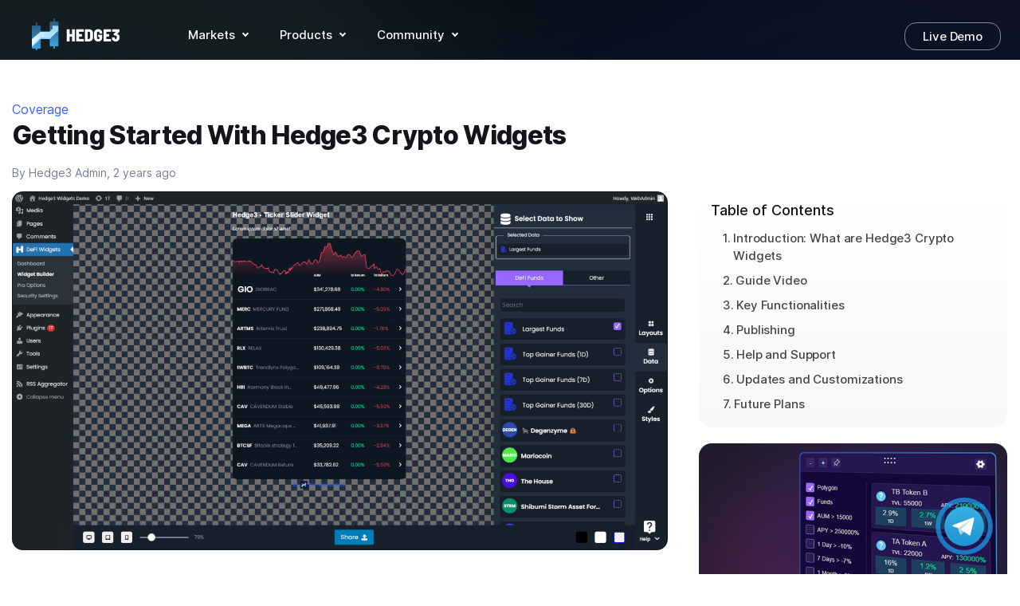

--- FILE ---
content_type: text/html; charset=UTF-8
request_url: https://hedge3.org/academy/coverage/wordpress-crypto-widgets/
body_size: 28160
content:
 

<!DOCTYPE html>
<html lang="en-US" prefix="og: https://ogp.me/ns#">
<head>
    <meta http-equiv="Content-Type" content="text/html;charset=UTF-8">
    <meta id="siteViewport" name="viewport" content="width=device-width, initial-scale=1, maximum-scale=1">
    <link rel="profile" href="https://gmpg.org/xfn/11">
    	<style>img:is([sizes="auto" i], [sizes^="auto," i]) { contain-intrinsic-size: 3000px 1500px }</style>
	
<!-- Search Engine Optimization by Rank Math - https://rankmath.com/ -->
<title>Getting Started With Hedge3 Crypto Widgets - Hedge3</title>
<meta name="description" content="Hedge3 Widgets are a pivotal tool for developers and webmasters looking to enhance their web applications with dynamic, user-friendly crypto widgets. This"/>
<meta name="robots" content="index, follow, max-snippet:-1, max-video-preview:-1, max-image-preview:large"/>
<link rel="canonical" href="https://hedge3.org/academy/coverage/wordpress-crypto-widgets/" />
<meta property="og:locale" content="en_US" />
<meta property="og:type" content="article" />
<meta property="og:title" content="Getting Started With Hedge3 Crypto Widgets - Hedge3" />
<meta property="og:description" content="Hedge3 Widgets are a pivotal tool for developers and webmasters looking to enhance their web applications with dynamic, user-friendly crypto widgets. This" />
<meta property="og:url" content="https://hedge3.org/academy/coverage/wordpress-crypto-widgets/" />
<meta property="og:site_name" content="Hedge3 | DeFi Investments Marketplace" />
<meta property="article:tag" content="widgets" />
<meta property="article:section" content="Coverage" />
<meta property="og:updated_time" content="2024-02-15T08:42:45+00:00" />
<meta property="og:image" content="https://hedge3.org/wp-content/uploads/2024/01/Widget-Builder-‹-Hedge3-Widgets-Demo-—-WordPress.png" />
<meta property="og:image:secure_url" content="https://hedge3.org/wp-content/uploads/2024/01/Widget-Builder-‹-Hedge3-Widgets-Demo-—-WordPress.png" />
<meta property="og:image:width" content="1730" />
<meta property="og:image:height" content="943" />
<meta property="og:image:alt" content="WordPress Crypto Widgets" />
<meta property="og:image:type" content="image/png" />
<meta property="article:published_time" content="2024-01-10T13:41:00+00:00" />
<meta property="article:modified_time" content="2024-02-15T08:42:45+00:00" />
<meta name="twitter:card" content="summary_large_image" />
<meta name="twitter:title" content="Getting Started With Hedge3 Crypto Widgets - Hedge3" />
<meta name="twitter:description" content="Hedge3 Widgets are a pivotal tool for developers and webmasters looking to enhance their web applications with dynamic, user-friendly crypto widgets. This" />
<meta name="twitter:image" content="https://hedge3.org/wp-content/uploads/2024/01/Widget-Builder-‹-Hedge3-Widgets-Demo-—-WordPress.png" />
<script type="application/ld+json" class="rank-math-schema">{"@context":"https://schema.org","@graph":[{"@type":["FinancialService","Organization"],"@id":"https://hedge3.org/#organization","name":"Hedge3","url":"https://hedge3.org","logo":{"@type":"ImageObject","@id":"https://hedge3.org/#logo","url":"http://hedge3.org/wp-content/uploads/2023/04/cropped-hedge3.dark_.png","contentUrl":"http://hedge3.org/wp-content/uploads/2023/04/cropped-hedge3.dark_.png","caption":"Hedge3 | DeFi Investments Marketplace","inLanguage":"en-US","width":"1504","height":"539"},"openingHours":["Monday,Tuesday,Wednesday,Thursday,Friday,Saturday,Sunday 09:00-17:00"],"image":{"@id":"https://hedge3.org/#logo"}},{"@type":"WebSite","@id":"https://hedge3.org/#website","url":"https://hedge3.org","name":"Hedge3 | DeFi Investments Marketplace","alternateName":"Hedge3 | DeFi Aggregator","publisher":{"@id":"https://hedge3.org/#organization"},"inLanguage":"en-US"},{"@type":"ImageObject","@id":"https://hedge3.org/wp-content/uploads/2024/01/Widget-Builder-\u2039-Hedge3-Widgets-Demo-\u2014-WordPress.png","url":"https://hedge3.org/wp-content/uploads/2024/01/Widget-Builder-\u2039-Hedge3-Widgets-Demo-\u2014-WordPress.png","width":"1730","height":"943","caption":"WordPress Crypto Widgets","inLanguage":"en-US"},{"@type":"WebPage","@id":"https://hedge3.org/academy/coverage/wordpress-crypto-widgets/#webpage","url":"https://hedge3.org/academy/coverage/wordpress-crypto-widgets/","name":"Getting Started With Hedge3 Crypto Widgets - Hedge3","datePublished":"2024-01-10T13:41:00+00:00","dateModified":"2024-02-15T08:42:45+00:00","isPartOf":{"@id":"https://hedge3.org/#website"},"primaryImageOfPage":{"@id":"https://hedge3.org/wp-content/uploads/2024/01/Widget-Builder-\u2039-Hedge3-Widgets-Demo-\u2014-WordPress.png"},"inLanguage":"en-US"},{"@type":"Person","@id":"https://hedge3.org/author/hakob-developgmail-com/","name":"Hedge3 Admin","url":"https://hedge3.org/author/hakob-developgmail-com/","image":{"@type":"ImageObject","@id":"https://secure.gravatar.com/avatar/4ad26e765eab657ed9fe5f26591f79c2?s=96&amp;d=mm&amp;r=g","url":"https://secure.gravatar.com/avatar/4ad26e765eab657ed9fe5f26591f79c2?s=96&amp;d=mm&amp;r=g","caption":"Hedge3 Admin","inLanguage":"en-US"},"sameAs":["http://hedge3.org"],"worksFor":{"@id":"https://hedge3.org/#organization"}},{"@type":"BlogPosting","headline":"Getting Started With Hedge3 Crypto Widgets - Hedge3","keywords":"Crypto Widget,WordPress Crypto Widgets,WordPress crypto widgets plugin","datePublished":"2024-01-10T13:41:00+00:00","dateModified":"2024-02-15T08:42:45+00:00","articleSection":"Coverage","author":{"@id":"https://hedge3.org/author/hakob-developgmail-com/","name":"Hedge3 Admin"},"publisher":{"@id":"https://hedge3.org/#organization"},"description":"Hedge3 Widgets are a pivotal tool for developers and webmasters looking to enhance their web applications with dynamic, user-friendly crypto widgets. This","name":"Getting Started With Hedge3 Crypto Widgets - Hedge3","@id":"https://hedge3.org/academy/coverage/wordpress-crypto-widgets/#richSnippet","isPartOf":{"@id":"https://hedge3.org/academy/coverage/wordpress-crypto-widgets/#webpage"},"image":{"@id":"https://hedge3.org/wp-content/uploads/2024/01/Widget-Builder-\u2039-Hedge3-Widgets-Demo-\u2014-WordPress.png"},"inLanguage":"en-US","mainEntityOfPage":{"@id":"https://hedge3.org/academy/coverage/wordpress-crypto-widgets/#webpage"}}]}</script>
<!-- /Rank Math WordPress SEO plugin -->

<link rel='stylesheet' id='premium-addons-css' href='https://hedge3.org/wp-content/plugins/premium-addons-for-elementor/assets/frontend/min-css/premium-addons.min.css?ver=4.10.79' type='text/css' media='all' />
<link rel='stylesheet' id='wp-block-library-css' href='https://hedge3.org/wp-includes/css/dist/block-library/style.min.css?ver=6.7.4' type='text/css' media='all' />
<link rel='stylesheet' id='fca-ept4-column-css-css' href='https://hedge3.org/wp-content/plugins/easy-pricing-tables/includes/v4/blocks/column/column.min.css?ver=4.0.2' type='text/css' media='all' />
<style id='classic-theme-styles-inline-css' type='text/css'>
/*! This file is auto-generated */
.wp-block-button__link{color:#fff;background-color:#32373c;border-radius:9999px;box-shadow:none;text-decoration:none;padding:calc(.667em + 2px) calc(1.333em + 2px);font-size:1.125em}.wp-block-file__button{background:#32373c;color:#fff;text-decoration:none}
</style>
<style id='global-styles-inline-css' type='text/css'>
:root{--wp--preset--aspect-ratio--square: 1;--wp--preset--aspect-ratio--4-3: 4/3;--wp--preset--aspect-ratio--3-4: 3/4;--wp--preset--aspect-ratio--3-2: 3/2;--wp--preset--aspect-ratio--2-3: 2/3;--wp--preset--aspect-ratio--16-9: 16/9;--wp--preset--aspect-ratio--9-16: 9/16;--wp--preset--color--black: #000000;--wp--preset--color--cyan-bluish-gray: #abb8c3;--wp--preset--color--white: #ffffff;--wp--preset--color--pale-pink: #f78da7;--wp--preset--color--vivid-red: #cf2e2e;--wp--preset--color--luminous-vivid-orange: #ff6900;--wp--preset--color--luminous-vivid-amber: #fcb900;--wp--preset--color--light-green-cyan: #7bdcb5;--wp--preset--color--vivid-green-cyan: #00d084;--wp--preset--color--pale-cyan-blue: #8ed1fc;--wp--preset--color--vivid-cyan-blue: #0693e3;--wp--preset--color--vivid-purple: #9b51e0;--wp--preset--gradient--vivid-cyan-blue-to-vivid-purple: linear-gradient(135deg,rgba(6,147,227,1) 0%,rgb(155,81,224) 100%);--wp--preset--gradient--light-green-cyan-to-vivid-green-cyan: linear-gradient(135deg,rgb(122,220,180) 0%,rgb(0,208,130) 100%);--wp--preset--gradient--luminous-vivid-amber-to-luminous-vivid-orange: linear-gradient(135deg,rgba(252,185,0,1) 0%,rgba(255,105,0,1) 100%);--wp--preset--gradient--luminous-vivid-orange-to-vivid-red: linear-gradient(135deg,rgba(255,105,0,1) 0%,rgb(207,46,46) 100%);--wp--preset--gradient--very-light-gray-to-cyan-bluish-gray: linear-gradient(135deg,rgb(238,238,238) 0%,rgb(169,184,195) 100%);--wp--preset--gradient--cool-to-warm-spectrum: linear-gradient(135deg,rgb(74,234,220) 0%,rgb(151,120,209) 20%,rgb(207,42,186) 40%,rgb(238,44,130) 60%,rgb(251,105,98) 80%,rgb(254,248,76) 100%);--wp--preset--gradient--blush-light-purple: linear-gradient(135deg,rgb(255,206,236) 0%,rgb(152,150,240) 100%);--wp--preset--gradient--blush-bordeaux: linear-gradient(135deg,rgb(254,205,165) 0%,rgb(254,45,45) 50%,rgb(107,0,62) 100%);--wp--preset--gradient--luminous-dusk: linear-gradient(135deg,rgb(255,203,112) 0%,rgb(199,81,192) 50%,rgb(65,88,208) 100%);--wp--preset--gradient--pale-ocean: linear-gradient(135deg,rgb(255,245,203) 0%,rgb(182,227,212) 50%,rgb(51,167,181) 100%);--wp--preset--gradient--electric-grass: linear-gradient(135deg,rgb(202,248,128) 0%,rgb(113,206,126) 100%);--wp--preset--gradient--midnight: linear-gradient(135deg,rgb(2,3,129) 0%,rgb(40,116,252) 100%);--wp--preset--font-size--small: 13px;--wp--preset--font-size--medium: 20px;--wp--preset--font-size--large: 36px;--wp--preset--font-size--x-large: 42px;--wp--preset--spacing--20: 0.44rem;--wp--preset--spacing--30: 0.67rem;--wp--preset--spacing--40: 1rem;--wp--preset--spacing--50: 1.5rem;--wp--preset--spacing--60: 2.25rem;--wp--preset--spacing--70: 3.38rem;--wp--preset--spacing--80: 5.06rem;--wp--preset--shadow--natural: 6px 6px 9px rgba(0, 0, 0, 0.2);--wp--preset--shadow--deep: 12px 12px 50px rgba(0, 0, 0, 0.4);--wp--preset--shadow--sharp: 6px 6px 0px rgba(0, 0, 0, 0.2);--wp--preset--shadow--outlined: 6px 6px 0px -3px rgba(255, 255, 255, 1), 6px 6px rgba(0, 0, 0, 1);--wp--preset--shadow--crisp: 6px 6px 0px rgba(0, 0, 0, 1);}:where(.is-layout-flex){gap: 0.5em;}:where(.is-layout-grid){gap: 0.5em;}body .is-layout-flex{display: flex;}.is-layout-flex{flex-wrap: wrap;align-items: center;}.is-layout-flex > :is(*, div){margin: 0;}body .is-layout-grid{display: grid;}.is-layout-grid > :is(*, div){margin: 0;}:where(.wp-block-columns.is-layout-flex){gap: 2em;}:where(.wp-block-columns.is-layout-grid){gap: 2em;}:where(.wp-block-post-template.is-layout-flex){gap: 1.25em;}:where(.wp-block-post-template.is-layout-grid){gap: 1.25em;}.has-black-color{color: var(--wp--preset--color--black) !important;}.has-cyan-bluish-gray-color{color: var(--wp--preset--color--cyan-bluish-gray) !important;}.has-white-color{color: var(--wp--preset--color--white) !important;}.has-pale-pink-color{color: var(--wp--preset--color--pale-pink) !important;}.has-vivid-red-color{color: var(--wp--preset--color--vivid-red) !important;}.has-luminous-vivid-orange-color{color: var(--wp--preset--color--luminous-vivid-orange) !important;}.has-luminous-vivid-amber-color{color: var(--wp--preset--color--luminous-vivid-amber) !important;}.has-light-green-cyan-color{color: var(--wp--preset--color--light-green-cyan) !important;}.has-vivid-green-cyan-color{color: var(--wp--preset--color--vivid-green-cyan) !important;}.has-pale-cyan-blue-color{color: var(--wp--preset--color--pale-cyan-blue) !important;}.has-vivid-cyan-blue-color{color: var(--wp--preset--color--vivid-cyan-blue) !important;}.has-vivid-purple-color{color: var(--wp--preset--color--vivid-purple) !important;}.has-black-background-color{background-color: var(--wp--preset--color--black) !important;}.has-cyan-bluish-gray-background-color{background-color: var(--wp--preset--color--cyan-bluish-gray) !important;}.has-white-background-color{background-color: var(--wp--preset--color--white) !important;}.has-pale-pink-background-color{background-color: var(--wp--preset--color--pale-pink) !important;}.has-vivid-red-background-color{background-color: var(--wp--preset--color--vivid-red) !important;}.has-luminous-vivid-orange-background-color{background-color: var(--wp--preset--color--luminous-vivid-orange) !important;}.has-luminous-vivid-amber-background-color{background-color: var(--wp--preset--color--luminous-vivid-amber) !important;}.has-light-green-cyan-background-color{background-color: var(--wp--preset--color--light-green-cyan) !important;}.has-vivid-green-cyan-background-color{background-color: var(--wp--preset--color--vivid-green-cyan) !important;}.has-pale-cyan-blue-background-color{background-color: var(--wp--preset--color--pale-cyan-blue) !important;}.has-vivid-cyan-blue-background-color{background-color: var(--wp--preset--color--vivid-cyan-blue) !important;}.has-vivid-purple-background-color{background-color: var(--wp--preset--color--vivid-purple) !important;}.has-black-border-color{border-color: var(--wp--preset--color--black) !important;}.has-cyan-bluish-gray-border-color{border-color: var(--wp--preset--color--cyan-bluish-gray) !important;}.has-white-border-color{border-color: var(--wp--preset--color--white) !important;}.has-pale-pink-border-color{border-color: var(--wp--preset--color--pale-pink) !important;}.has-vivid-red-border-color{border-color: var(--wp--preset--color--vivid-red) !important;}.has-luminous-vivid-orange-border-color{border-color: var(--wp--preset--color--luminous-vivid-orange) !important;}.has-luminous-vivid-amber-border-color{border-color: var(--wp--preset--color--luminous-vivid-amber) !important;}.has-light-green-cyan-border-color{border-color: var(--wp--preset--color--light-green-cyan) !important;}.has-vivid-green-cyan-border-color{border-color: var(--wp--preset--color--vivid-green-cyan) !important;}.has-pale-cyan-blue-border-color{border-color: var(--wp--preset--color--pale-cyan-blue) !important;}.has-vivid-cyan-blue-border-color{border-color: var(--wp--preset--color--vivid-cyan-blue) !important;}.has-vivid-purple-border-color{border-color: var(--wp--preset--color--vivid-purple) !important;}.has-vivid-cyan-blue-to-vivid-purple-gradient-background{background: var(--wp--preset--gradient--vivid-cyan-blue-to-vivid-purple) !important;}.has-light-green-cyan-to-vivid-green-cyan-gradient-background{background: var(--wp--preset--gradient--light-green-cyan-to-vivid-green-cyan) !important;}.has-luminous-vivid-amber-to-luminous-vivid-orange-gradient-background{background: var(--wp--preset--gradient--luminous-vivid-amber-to-luminous-vivid-orange) !important;}.has-luminous-vivid-orange-to-vivid-red-gradient-background{background: var(--wp--preset--gradient--luminous-vivid-orange-to-vivid-red) !important;}.has-very-light-gray-to-cyan-bluish-gray-gradient-background{background: var(--wp--preset--gradient--very-light-gray-to-cyan-bluish-gray) !important;}.has-cool-to-warm-spectrum-gradient-background{background: var(--wp--preset--gradient--cool-to-warm-spectrum) !important;}.has-blush-light-purple-gradient-background{background: var(--wp--preset--gradient--blush-light-purple) !important;}.has-blush-bordeaux-gradient-background{background: var(--wp--preset--gradient--blush-bordeaux) !important;}.has-luminous-dusk-gradient-background{background: var(--wp--preset--gradient--luminous-dusk) !important;}.has-pale-ocean-gradient-background{background: var(--wp--preset--gradient--pale-ocean) !important;}.has-electric-grass-gradient-background{background: var(--wp--preset--gradient--electric-grass) !important;}.has-midnight-gradient-background{background: var(--wp--preset--gradient--midnight) !important;}.has-small-font-size{font-size: var(--wp--preset--font-size--small) !important;}.has-medium-font-size{font-size: var(--wp--preset--font-size--medium) !important;}.has-large-font-size{font-size: var(--wp--preset--font-size--large) !important;}.has-x-large-font-size{font-size: var(--wp--preset--font-size--x-large) !important;}
:where(.wp-block-post-template.is-layout-flex){gap: 1.25em;}:where(.wp-block-post-template.is-layout-grid){gap: 1.25em;}
:where(.wp-block-columns.is-layout-flex){gap: 2em;}:where(.wp-block-columns.is-layout-grid){gap: 2em;}
:root :where(.wp-block-pullquote){font-size: 1.5em;line-height: 1.6;}
</style>
<link rel='stylesheet' id='ez-toc-css' href='https://hedge3.org/wp-content/plugins/easy-table-of-contents/assets/css/screen.min.css?ver=2.0.71' type='text/css' media='all' />
<style id='ez-toc-inline-css' type='text/css'>
div#ez-toc-container .ez-toc-title {font-size: 120%;}div#ez-toc-container .ez-toc-title {font-weight: 500;}div#ez-toc-container ul li {font-size: 95%;}div#ez-toc-container ul li {font-weight: 500;}div#ez-toc-container nav ul ul li {font-size: 90%;}
.ez-toc-container-direction {direction: ltr;}.ez-toc-counter ul{counter-reset: item ;}.ez-toc-counter nav ul li a::before {content: counters(item, '.', decimal) '. ';display: inline-block;counter-increment: item;flex-grow: 0;flex-shrink: 0;margin-right: .2em; float: left; }.ez-toc-widget-direction {direction: ltr;}.ez-toc-widget-container ul{counter-reset: item ;}.ez-toc-widget-container nav ul li a::before {content: counters(item, '.', decimal) '. ';display: inline-block;counter-increment: item;flex-grow: 0;flex-shrink: 0;margin-right: .2em; float: left; }
</style>
<link rel='stylesheet' id='bootstrap-css' href='https://hedge3.org/wp-content/themes/toka/assets/css/bootstrap.css?ver=1.31' type='text/css' media='all' />
<link rel='stylesheet' id='toka-css' href='https://hedge3.org/wp-content/themes/toka/style.css?ver=1.31' type='text/css' media='all' />
<style id='toka-inline-css' type='text/css'>
:root {
--primary-color: #3170af;
--primary-links-hover-color: #36bb91;
--primary-bg-color: #1c222b;
--header-bg-color: #1c222b;
--footer-bg-color: #f8f8f8;
--primary-dark-color: #b6bdc5;
--title-color: #ffffff;
--fw-title-color: #1a1a1a;
--btn-bg-color: #36bb91;
--btn-hover-color: #1a5e49;
--txt-select-bg-color: #f3d7f463;
--logo-height: 40px;
}#main-header, #site-footer {position: relative;}@media (min-width: 1200px) {#main-header + #site-content, #main-header + #site-content-wrap-grow, #main-header + #primary, #main-header + main {padding-top: 50px;}}@media (max-width: 1199px) {#main-header + #site-content, #main-header + #site-content-wrap-grow, #main-header + #primary, #main-header + main {padding-top: 32px;}}#header-wave {margin-bottom: -1px; width: 100%;}#magic-search .search-submit {display: none;}.onsale .onsale-svg {height: 100%;}#header-wave * {fill: transparent;} @media (max-width: 1199px){#header-wave {height: 20px;}} @media (min-width: 1200px){#header-wave {height: 45px;} :root #main-header{padding-top: 50px;}}.header-icons {display: none;} @media (max-width: 1199px) {.header-info {margin-top: 1rem;}}
</style>
<link rel='stylesheet' id='elementor-frontend-css' href='https://hedge3.org/wp-content/plugins/elementor/assets/css/frontend.min.css?ver=3.27.1' type='text/css' media='all' />
<link rel='stylesheet' id='eael-general-css' href='https://hedge3.org/wp-content/plugins/essential-addons-for-elementor-lite/assets/front-end/css/view/general.min.css?ver=6.1.1' type='text/css' media='all' />
<script type="text/javascript" src="https://hedge3.org/wp-includes/js/jquery/jquery.min.js?ver=3.7.1" id="jquery-core-js"></script>
<script type="text/javascript" src="https://hedge3.org/wp-includes/js/jquery/jquery-migrate.min.js?ver=3.4.1" id="jquery-migrate-js"></script>
<script type="text/javascript" src="https://hedge3.org/wp-content/themes/toka/assets/js/bootstrap.bundle.min.js?ver=1.31" id="bootstrap-js"></script>
<script type="text/javascript" id="toka-js-before">
/* <![CDATA[ */
    if (screen.width >= 1535 && screen.width < 2561) { 
        let mvp = document.getElementById('siteViewport');
        mvp.setAttribute('content','width=1920');
    }
    if (screen.width > 767 && screen.width < 1535) {
        let mvp = document.getElementById('siteViewport');
        mvp.setAttribute('content','width=1700');
    }
    
/* ]]> */
</script>
<script type="text/javascript" src="https://hedge3.org/wp-content/themes/toka/assets/js/index.js?ver=1.31" id="toka-js"></script>
<link rel="https://api.w.org/" href="https://hedge3.org/wp-json/" /><link rel="alternate" title="JSON" type="application/json" href="https://hedge3.org/wp-json/wp/v2/posts/29630" /><link rel="alternate" title="oEmbed (JSON)" type="application/json+oembed" href="https://hedge3.org/wp-json/oembed/1.0/embed?url=https%3A%2F%2Fhedge3.org%2Facademy%2Fcoverage%2Fwordpress-crypto-widgets%2F" />
<link rel="alternate" title="oEmbed (XML)" type="text/xml+oembed" href="https://hedge3.org/wp-json/oembed/1.0/embed?url=https%3A%2F%2Fhedge3.org%2Facademy%2Fcoverage%2Fwordpress-crypto-widgets%2F&#038;format=xml" />
<meta name="generator" content="Elementor 3.27.1; features: additional_custom_breakpoints; settings: css_print_method-internal, google_font-enabled, font_display-auto">
			<style>
				.e-con.e-parent:nth-of-type(n+4):not(.e-lazyloaded):not(.e-no-lazyload),
				.e-con.e-parent:nth-of-type(n+4):not(.e-lazyloaded):not(.e-no-lazyload) * {
					background-image: none !important;
				}
				@media screen and (max-height: 1024px) {
					.e-con.e-parent:nth-of-type(n+3):not(.e-lazyloaded):not(.e-no-lazyload),
					.e-con.e-parent:nth-of-type(n+3):not(.e-lazyloaded):not(.e-no-lazyload) * {
						background-image: none !important;
					}
				}
				@media screen and (max-height: 640px) {
					.e-con.e-parent:nth-of-type(n+2):not(.e-lazyloaded):not(.e-no-lazyload),
					.e-con.e-parent:nth-of-type(n+2):not(.e-lazyloaded):not(.e-no-lazyload) * {
						background-image: none !important;
					}
				}
			</style>
			<link rel="icon" href="https://hedge3.org/wp-content/uploads/2024/04/cropped-Hedge3-App-Icon-1-32x32.png" sizes="32x32" />
<link rel="icon" href="https://hedge3.org/wp-content/uploads/2024/04/cropped-Hedge3-App-Icon-1-192x192.png" sizes="192x192" />
<link rel="apple-touch-icon" href="https://hedge3.org/wp-content/uploads/2024/04/cropped-Hedge3-App-Icon-1-180x180.png" />
<meta name="msapplication-TileImage" content="https://hedge3.org/wp-content/uploads/2024/04/cropped-Hedge3-App-Icon-1-270x270.png" />
		<style type="text/css" id="wp-custom-css">
			
.tutor-course-details-page.tutor-container{

	padding:100px 0px 120px 0px !important;
} 

figcaption {
	text-indent:-9999px;
}


.page-id-23661 .featured-media, 
.page-id-25157 .featured-media, 
.page-id-22931 .featured-media ,
.page-id-32661 .featured-media{
	display:none;
}

/*
.tutor-course-details-header {
	position:relative;
	top:0px;
	width:100%;
	padding-top:50px;
	border-top-left-radius:30px;
	border-top-right-radius:30px;
	height:700px;
	margin-bottom:-500px;
	background:#0e101a;
	color:#fff;
	max-width:100%;
background: linear-gradient(to bottom, #5a18c2 0%, #5a18c2 20%, white 100%);
}
*/


.justify-content-end {
	justify-content:space-between !important;
}


.tutor-course-details-header {
	text-align:left;

}

.transparent-sides {
overflow:hidden;
}
.transparent-sides::after {
  content: "";
  position: absolute;
  bottom: 0;
  left: 0;
  right: 0;
  height: 60px;
  background: linear-gradient(to bottom, rgba(2, 7, 16, 0), rgba(2, 7, 16, 0.8) 60%, #020710);
}

.transparent-sides::before {
  content: "";
  position: absolute;
  top: 0;
  left: 0;
  right: 0;
  height: 50px;
  z-index: 10;
  background: linear-gradient(to top, rgba(16, 26, 34, 0), rgba(16, 26, 34, 0.8) 60%, #101a22);
}
h1.tutor-color-black {
	color:#000 !important;

font-size: 35px;
}

.tutor-meta.tutor-course-details-info {
	display:none !important;
}

.tutor-course-details-top.tutor-mt-16 {
	margin-top:-30px !important;

	clear:both;
}


.tutor-course-details-ratings .tutor-ratings.tutor-ratings- {
	display:none !important;
} 




.tutor-course-details-page ul.tutor-course-details-widget-list, .tutor-course-details-page ul.tutor-course-details-widget-list li {
	list-style-type:none !important;
width:100% !important;
}


.tutor-wrap.course-archive-page {
	padding:100px 0px 120px 0px !important;
}

/* Common Styles for h3_grid */
.h3_grid {
  display: flex;
  flex-wrap: wrap;
  margin-left: -15px; /* Offset for the gutter */
  margin-right: -15px; /* Offset for the gutter */
}

.h3_grid .post-item {
 position: relative;
  box-sizing: border-box;
  padding-left: 15px; /* Gutter */
  padding-right: 15px; /* Gutter */
  margin-bottom: 30px;
overflow:hidden;
}

/* 3 Column Grid */
.h3_grid.col2 .post-item {
  flex: 0 0 calc(50%); 
  max-width: calc(50%);
}

/* 3 Column Grid */
.h3_grid.col3 .post-item {
  flex: 0 0 calc(33.3333% ); 
  max-width: calc(33.3333%);
}

/* 4 Column Grid */
.h3_grid.col4 .post-item {
  flex: 0 0 calc(25% - 30px); /* 30px is for the left and right padding */
  max-width: calc(25% - 30px);
}

.h3_grid .post-item {}

.post-item img {
  height: 200px;
  width: 100%;
  min-width: 100%;
  object-fit: cover;
  object-position: center;
  overflow: hidden;
	margin-bottom:10px;
    border-radius: 12px;
    background-color: rgb(211, 211, 211);
}



.h3_grid.col3 .post-item .special-gradient {
    display: flex;
    align-items: center;
    justify-content: center;
    flex-direction: column;
    width: 353px;
    height: 200px;
    border-radius: 12px;
    background: #f00;
    padding-left: 20px;
    padding-right: 20px;
	background-color: #8EC5FC;
background-image: linear-gradient(62deg, #8EC5FC 0%, #E0C3FC 100%);
	text-align:center;
	

}

.h3_grid.col3 .post-item .special-gradient .overlay-title {
color:#fff;
font-size:25px;
 text-shadow: 0 0 1px #FF0000, 0 0 5px #0000FF; 
	line-height: 28px;
    word-break: break-word;
	    letter-spacing: -0.022em;
	font-weight:bold;
}


.post-content {
  height: 200px;
  position: relative;
}

.h3_grid .post-item .category-name {
		color: rgb(56, 97, 251);
    line-height: 1.5;
    padding-bottom: 4px;
}

.h3_grid .post-item h3 {
	font-size: 18px;
    line-height: 28px;
    word-break: break-word;
color: rgb(20, 21, 26);
margin:0px 0px 8px 0px;
}

.h3_grid .post-item .caption {
color: rgb(118, 128, 143);
    font-size: 14px;
    font-weight: 400;
    line-height: 1.45;
}

@media (max-width: 767px) {
  .h3_grid .post-item {

 flex: 0 0 100% !important;
        max-width: 100% !important;
        margin-left: -20px;
  }
}

.post-meta {
  position: absolute;
  bottom: 0;
  left: 0;
	color: rgb(118, 128, 143);
	font-size: 12px;
	font-weight: 400;
	line-height: 1.45;
}



.blog-subtitle h2{
	font-size: 26px;
    line-height: 32px;
    word-break: break-word;
margin-bottom: 32px;
    color: rgb(20, 21, 26) !important;
margin-bottom:4px !important;
}

.blog-subtitle a {
	color:#134AE9;
}

.blog-subtitle a:hover {
	color:#131BC7;
}

.blog-video {
	width:100%;
	
}

.blog-video iframe {

    width: calc(100% - 40px) !important;
    margin: 0px 20px;
    height: 486px !important;
}
/*GLOSSARY*/


.h3_grid.glossary .post-item img {
  display:none;
}

.h3_grid.glossary .post-item .category-name {
		display:none;
}

.h3_grid.glossary .post-item a > div  {
border-radius: 16px;
padding : 16px;
}

.h3_grid.glossary .post-item a:hover > div {
	background: rgb(247, 248, 248);
}

.h3_grid.glossary .post-item a::after {
  content: "Full Definition >";
  display: none;
  position: absolute;
  bottom: 16px;
  left: 32px;
  color: blue;
  text-decoration: none;
  font-weight: bold;
}

.h3_grid.glossary .post-item a:hover::after {
  display: block;
}



.h3_grid.glossary .post-item h2 {
	font-size: 24px;
    line-height: 32px;
    word-break: break-word;
color: rgb(20, 21, 26);
margin:0px 0px 8px 0px;
}

.h3_grid.glossary .post-item .post-meta {
 display:none;
}

.h3_grid.dark_mode h3 {
	color:#fff !important;
}

.h3_grid.dark_mode .caption ,
.h3_grid.dark_mode .post-meta {
color:#ddd !important;
}

.h3-category-navigation .elementor-widget-button.active a.elementor-button {
	color: #134AE9;
	background-color: #FFFFFF;
	cursor:default !important; 
}

/*CATEGORY PAGINATION*/

.h3-pagination-wrapper {
    width: 100%;
    margin: 20px 0;
    position: relative;
    clear: both;
    text-align: center;
}

.h3-pagination-nav {
		display: inline-block;
    margin: 0;
    padding: 0;
    border: 0;
    font-size: 100%;
    vertical-align: baseline;
}

.h3-pagination-container {
    width: 100%;
    margin: 20px 0;
    text-align: center;
}

.h3-pagination-nav {
    margin: 0;
    padding: 0;
    border: 0;
    font-size: 100%;
    vertical-align: baseline;
}

.h3-pagination-list {
    margin: 0;
    padding: 0;
    display: flex;
    flex-wrap: wrap;
    list-style: none;
    align-items: center;
}

.h3-pagination-item {
	display:block;
    margin: 0;
    padding: 0;
    border: 0;
    font-size: 100%;
    vertical-align: baseline;
    display: list-item;
    text-align: -webkit-match-parent;
    box-sizing: border-box;
	margin:0px 2px 0px 2px;
}

.h3-pagination-item a {
display:block;
    color: rgb(20, 21, 26);
    font-family: Inter, "Helvetica Neue", Arial, sans-serif;
    font-size: 18px;

	  border-radius: 8px;
    padding: 4px 12px 4px 12px;


    transition: color 250ms cubic-bezier(0.4, 0, 0.2, 1) 0ms, background-color 250ms cubic-bezier(0.4, 0, 0.2, 1) 0ms;
}

.h3-pagination-item.active a {
    background-color: rgb(238, 240, 243);
}

.h3-pagination-item a:hover {
    background-color: rgb(248, 250, 253);
    color: rgb(18, 19, 24);
}

/*######POST PAGE#######*/

#site-content.h3-light-bg {
	background:none !important;
}




#main-header.h3-post-page {
	padding-top:0px;
}


.post-category a{ 
	color: rgb(56, 97, 251);
	font-size: 16px;
	font-weight: 400;
	line-height: 1.45;
}

.post-heading-wrapper h1 {
	font-size: 32px;
  word-break: break-word;
	color: rgb(20, 21, 26);
	font-weight: 800;
	line-height: 1.3;
	padding:0px;
	margin:0px 0px 20px 0px;
}

.page-meta p {
	color: rgb(118, 128, 143);
	font-size: 14px;
	margin-right: 16px;
	font-weight: 400;
	line-height: 1;
}

.blog-post .page-content{
	color: rgb(20, 21, 26);
}

.blog-post .page-content h2 {
	font-size:25px;
	line-height:40px;
}

.blog-post .page-content h3 {
	font-size:21px;
	line-height:35px;
}

.blog-post .page-content p {
	color: rgb(20, 21, 26);
	line-height: 1.6;
	font-weight: 400;
	margin-bottom: 32px;
    font-size: 18px;

}


/*BLOGPOST SIDEBAR */

 .blog-post .col-lg-4 {
	margin-top:115px;
}

 .col-lg-4 .widget,
 .col-lg-5 .widget {
	padding: 0px 0px 0px 0px;
  position: sticky;
	top: 60px; 
	background:none;
	text-align:left;
}


.blog-post .col-lg-4 .widget .table-of-contents-wrapper {
}



.col-lg-4 .widget .table-of-contents-wrapper #ez-toc-container {display:none;}
 
 .blog-post .col-lg-4 .widget .table-of-contents-wrapper #ez-toc-container {
	width:100%;
	border:0px;
	background:none;
	padding:0px;
	margin:0px;
	box-shadow:none; 
	border:0px;
	padding:0px 10px 10px 10px;
	border-radius:16px;
	margin-bottom:20px;
	background:#f7f7f7;
	display:block;

	background: linear-gradient(to top, rgba(247, 247, 247, 1), rgba(247, 247, 247, 0));
}

 .blog-post .col-lg-4 .widget .table-of-contents-wrapper .ez-toc-title-container {
	margin:0px;
	line-height:1;
	font-size:15px;
	padding:10px 10px 10px 5px;
	color:rgb(20, 21, 26) !important
}



.blog-post .col-lg-4 .widget .table-of-contents-wrapper .ez-toc-list li {
	background:none;
	margin:0px 5px 4px 20px !important;
}

.blog-post .col-lg-4 .widget .widget-content .ez-toc-list li a {
	padding:0px;
	margin:0px 0px 4px 0px;
	font-weight:500;
	font-size:14px
	text-decoration:none;
}


.blog-post .col-lg-4 .widget .widget-content .ez-toc-list li a:before {

}

.blog-post .col-lg-4 .widget .widget-content .ez-toc-list li a:hover {
	color: rgb(56, 97, 251) !important;
	text-decoration:none !important;
}

.sidebar-ad-wrapper {
	padding: 0px 0px 0px 0px;
   position: sticky;
	 top: 100px;
	 background-image: url('http://hedge3.org/wp-content/uploads/2023/08/defi.terminal.extension.png') ;
  background-size: cover;
  background-position: top;
  background-repeat: no-repeat;
background-color:#1f1c2a;
	height:410px;
	border-radius:16px;
}


.sidebar-extension-banner {
	position:absolute;
bottom:0px;
		background:rgba(0,0,0,0.3);
	  background: 
			linear-gradient(to top, 	rgba(0,0,0,0.3), 
rgba(0,0,0,0));
	padding:0px 20px 0px 15px;
border-bottom-left-radius:14px;
	border-bottom-right-radius:14px;
}


.widget:hover .sidebar-extension-banner {
	background:rgba(0,0,0,1);
	background: linear-gradient(to top, rgba(0,0,0,1), rgba(0,0,0,0));

}


.sidebar-extension-banner h3 {
	margin:0px;
	font-size:34px;
	font-weight:700;
line-height:45px;	
color:#fff;
	margin-bottom:15px;
}

.sidebar-extension-banner p {
	font-weight:600;
	font-size:16px;
	color:#fff;
	margin-bottom:20px;
	
}

.sidebar-extension-banner a {
		display: inline-block;
    margin: 0px auto;
    	background:#131BC7;
    color: #fff;
    font-size: 16px;
    font-weight: 600;
    padding: 10px 15px 10px 15px;
    border-radius: 8px;
margin-bottom:20px
}

.sidebar-extension-banner a:hover {
		color: #fff;
	 background: #134AE9;
}

/*//*/
 
.inner-ad-wrapper {
	padding: 0px 0px 0px 0px;
   position: sticky;
	 top: 100px;
	 background-image: url('http://hedge3.org/wp-content/uploads/2023/09/hedge3.widgets-2.png') ;
  background-size: cover;
  background-position: top;
  background-repeat: no-repeat;
background-color:#1f1c2a;
	height:410px;
	border-radius:16px;
}
 
.sidebar-b2b-banner {
	position:absolute;
bottom:0px;
		background:rgba(0,0,0,0.3);
	  background: 
			linear-gradient(to top, 	rgba(0,0,0,0.3), 
rgba(0,0,0,0));
	padding:80px 35px 10px 35px;
border-bottom-left-radius:14px;
	border-bottom-right-radius:14px;
width:100%
}


.inner-ad-wrapper:hover .sidebar-b2b-banner {
	background:rgba(0,0,0,0.8);
	background: linear-gradient(to top, rgba(0,0,0,1), rgba(0,0,0,0));

}


.sidebar-b2b-banner h3 {
	margin:0px;
	font-size:34px;
	font-weight:700;
line-height:45px;	
color:#fff;
	margin-bottom:15px;
}

.sidebar-b2b-banner p {
	font-weight:600;
	font-size:16px;
	color:#fff;
	margin-bottom:20px;
	
}

.sidebar-b2b-banner .buttons-block {

}

.sidebar-b2b-banner a.cta-button {
		display: inline-block;
    margin: 0px auto;
    	background:#131BC7;
    color: #fff;
    font-size: 16px;
    font-weight: 600;
    padding: 10px 25px 10px 25px;
    border-radius: 8px;
		margin-bottom:20px

}

.sidebar-b2b-banner a.cta-button:hover {
	 background: #134AE9;
}

.sidebar-b2b-banner a.cta-button-secondary {
	color:#fff;
	padding-left:10px;
 font-size: 16px;
}

.sidebar-b2b-banner a.cta-button-secondary:hover {
	text-decoration:underline;
	color:#fff;
}



.blog-post .post-disclaimer {
    background-color: #f7f7f7; 
    border: 1px solid #ccc;
    padding: 20px; 
    margin-top: 40px; 
    margin-bottom: 30px;
    font-size: 13px; 
    line-height: 1.6; 
    border-radius: 5px; 
}


.related-posts-grig {
	margin-top:60px;
	
}

.see-related-block {
	width:100%;
	padding-top:25px;
	text-align:center;
}

.see-related-block a {
	display:inline-block;
	margin:0px auto;
	background:#134AE9;
	color:#fff;
	font-size:16px;
	font-weight: 500;
	padding:10px 15px 10px 15px;
border-radius: 10px 10px 10px 10px;
}

.see-related-block a:hover {
	background:#131BC7;
	color:#fff;
	text-decoration:none;
	
}

/*########Ecosystem###########*/
/*Category List*/
.ecosystem-category-list {
	background-color: #fcfcfc;
	border: 1px solid #e0e0e0;
	border-radius: 4px;
	padding: 1rem;
	width: 100%;
}

.ecosystem-category-list ul {
    -moz-column-count: 3;
    -moz-column-gap: 1rem;
    -webkit-column-count: 3;
    -webkit-column-gap: 1rem;
    column-count: 3;
    column-gap: 1rem;
    list-style: none;
    padding: 0;
    margin: 0;
}

.ecosystem-category-list li {
	margin: 0.5rem;
	padding: 0.5rem;
	background-color: #f9f9f9;
	border: 1px solid #e0e0e0;
	border-radius: 4px;
	cursor: pointer;
	transition: background-color 0.3s ease;
	list-style: none !important;
}

.ecosystem-category-list li:hover {
	background-color: white;
}


.ecosystem-category-list li a {
    color: #134AE9;
}

.ecosystem-category-list li:hover a {
    color: #134AE9;
}


.ecosystem-category-list li  .post-count {
  float: right;
}






/*Item Grid*/
.h3_item_grid {
	display: flex;
	flex-wrap: wrap;
	margin-left: -15px;
	margin-right: -15px;
	gap: 20px;
}


.h3_item_grid.col3 .post-item {
	position: relative;
 	background:#fff;
flex: 0 0 calc(33.3333% - 20px);  /* Adjust for the gap */
	max-width: calc(33.3333% - 20px);  /* Adjust for the gap */
	
}


.h3_item_grid.col3 .post-item a {
	display:block;
	padding:25px;
	border: 1px solid #e0e0e0;
	border-radius:16px;
	box-sizing: border-box;
	overflow:hidden;
} 

.h3_item_grid.col3 .post-item a:hover  {
		border: 1px solid #3297e5;
}

.h3_item_grid.col3 .item-heading {
  display: flex;
  align-items: center;
	height: 110px;
	overflow:hidden;
}


.h3_item_grid.col3 .post-item .item-heading img {
	
	object-fit: contain;
	min-width:00px;
	width:100px !important;
	height:100px;
	margin-right: 15px;
	border-radius: 12px;
	background:none !important
}


.h3_item_grid.col3 .post-item .item-heading h3 {
margin: 0;
    font-size: 25px;
    color: rgb(20, 21, 26) !important;
    white-space: nowrap;
    overflow: hidden;
    text-overflow: ellipsis;
    max-width: 100%;
}


.h3_item_grid.col3 .post-item  .post-content {
	height:250px;
overflow:hidden;
}

.h3_item_grid.col3 .post-item  .post-content::after {
  content: "Learn More >";
  display: block;
  position: absolute;
  bottom: 0px;
  left: 0px;
  color: blue;
  text-decoration: none;
  font-weight: bold;
height:25px;
width:100%;
background:#fff;
}



.h3_item_grid.col3 .post-item  .post-content .parent-taxonomy {
	display:inline-block;
	background:#ecf0f9;
	padding:4px 8px 4px 8px;
	font-size:14px;
	border-radius:5px;
	color: rgb(20, 21, 26) !important;
	margin:10px 0px 0px 0px;
}

.h3_item_grid.col3 .post-item  .post-content .caption {
	position:relative;
	margin-top:20px;

	color: rgb(20, 21, 26) !important;
}



/*Collection Grid*/

.h3_collection_grid {
    display: flex;
    flex-wrap: wrap;
    justify-content: space-between;
	  margin-left: -15px; /* Offset for the gutter */
  margin-right: -15px; /* Offset for the gutter */
}

.h3_collection_grid .column {
	width:100%;
}

.h3_collection_grid .column  ul,
.h3_collection_grid .column  li {
	margin:0px;
	padding:0px;
	list-style:none;
}

.h3_collection_grid .column > ul {
	display:flex;

}

.top-review-page .h3_collection_grid .column > ul {
justify-content: center;
}
.h3_collection_grid .column > ul > li {
		position:relative;
	  flex: 0 0 calc(25% - 20px); 
    margin: 0.5rem 10px;
    border-radius: 12px;
    padding:0px;
 		height:320px;
    border: 1px solid #e0e0e0;
	
}



.dark-mode .h3_collection_grid .column > ul > li {
border-color:#eaf3ff !important;
}

.h3_collection_grid > .column > ul > li > a:first-child {
	 border-top-left-radius: 12px;
	 border-top-right-radius: 12px;
    text-decoration: none;
		font-size:18px;
		color: rgb(20, 21, 26) !important;
		display:block;
		height:120px;
		overflow:hidden;
		margin-bottom:10px;
	display: flex;
	align-items: center; 
	justify-content: center; 


background-color: #8EC5FC;
background-image: linear-gradient(62deg, #8EC5FC 0%, #E0C3FC 100%);

}

.dark-mode  .h3_collection_grid > .column > ul > li > a:first-child
{
    background-color: transparent;
    background-image: linear-gradient(90deg, #E75469 0%, #A93EF8 100%) !important;
}


.dark-mode  .h3_collection_grid > .column > ul > li
{
border-color: #A93EF8 !important;
}

.h3_collection_grid .column > ul > li > a h3 {
	margin:0px;
	padding:0px;
	line-height: 28px;
	padding:0px 10px 0px 10px;
font-weight: 600;

	   color: #fff;
    font-size: 20px;
    text-shadow: 0 0 1px #FF0000, 0 0 5px #0000FF;
    line-height: 28px;
    word-break: break-word;
    letter-spacing: -0.022em;
    font-weight: bold;
		text-align:center;

}

.h3_collection_grid .column ul.top-posts {
    display: flex;
    gap: 10%;
		margin-bottom:5px;
}

.h3_collection_grid .column > ul > li > span {
	font-size:14px;
	padding:0px 15px 0px 15px;
	color:#7a7a7a;
}

.dark-mode .h3_collection_grid .column > ul > li > span {
color:#fff !important;
}


.h3_collection_grid .column ul.top-posts {
padding:15px 15px 15px 15px;
}

.h3_collection_grid .column ul.top-posts li {
    border-radius: 50%;
    position: relative;
    width: 60px;
    height: 60px;
		border: 1px solid #e0e0e0;
		margin-right:-20px;
		
		z-index:1;
		background:#fff;
}


.h3_collection_grid .column ul.top-posts li:hover {
	z-index:2;
}

.h3_collection_grid .column ul.top-posts li .post-title {
	position:absolute;
	padding:5px 10px;
	background:rgba(0,0,0,0.8);
	top:-42px;
	left: 50%;
  transform: translateX(-50%);
	white-space:nowrap;
	box-sizing: border-box;
	color:#fff;
	border-radius:4px;
	display:none;
}

.h3_collection_grid .column ul.top-posts li .post-title::before {

  content: "";
  position: absolute;
  bottom: -4px;
  left: 50%;
  transform: translateX(-50%);
  border-left: 5px solid transparent;
  border-right: 5px solid transparent;
  border-top: 5px solid rgba(0, 0, 0, 0.8);

}

.h3_collection_grid .column ul.top-posts li:hover .post-title {
	display:block;
}

.h3_collection_grid .column ul.top-posts li a {
	display:block;
}

.h3_collection_grid .column ul.top-posts li img {
    position: absolute;
    top: 50%;
    left: 50%;
    height: 100%;
    width: auto;
    transform: translate(-50%, -50%);
	border-radius: 50%;
}

.h3_collection_grid .column ul.top-posts li:nth-child(n+2) {
    margin-left: -10%;
}



.h3_collection_grid .column .see-all-button {
  	display: block;
    position: absolute;
    bottom: 15px;
    left: 15px;
    color: blue;
    text-decoration: none;
    font-weight: bold;
}

.h3_collection_grid .column .see-all-button:hover {
	  color: #0000aa;
}

.dark-mode .h3_collection_grid .column .see-all-button {
	color:#e8f2ff !important;
}

.dark-mode .h3_collection_grid .column .see-all-button:hover {
	color: #9ec4fc !important;
}


@media (max-width: 767px) {
	
	.h3_collection_grid {
		width:100%;
		position:relative;
	}
	
	.h3_collection_grid .column > ul {
		position:relative;
		display:block;
		width:100%;
		
	}
  .h3_collection_grid .column > ul > li {
    flex: 0 0 100% !important;
    max-width: 100% !important;
    margin-left: 0px;
    margin-right: 0px;
    margin-bottom: 20px;
  }

}






/*PROMO CAROUSEL*/
.promo-carousel .ue-carousel-item {
	position:relative;
	height:200px;
	margin:0px;
	padding:0px;
	border-radius:12px !important;
}

.promo-carousel .owl-item .uc_classic_carousel_placeholder {
	overflow:hidden;
	width:120px;
	height:120px;
	border-radius:50%;
	position:absolute;
	right:20px;
	top:50px;
	padding:0px !important;
	z-index:2;
}


.promo-carousel .owl-item .uc_classic_carousel_placeholder a {
	position:absolute;
	width:120px;
	height:120px;
	display:block;
	cursor:pointer;
}

.promo-carousel .owl-item .uc_classic_carousel_placeholder img {
position: absolute;
left: 50%;
top: 50%;
transform: translate(-50%, -50%);
	height:auto !important;
}


.promo-carousel .uc_classic_carousel_content {
	position:relative;
	text-align:left;
	margin:20px 0px 0px 20px !important;
	padding:0px !important;
	max-width:100%;
	height:calc(100% - 20px);
}



.promo-carousel .card_carousel_text {
	height:64px;
	overflow:hidden;
	max-width:calc(100% - 145px);
}

.promo-carousel .card_carousel_text .ads {
	position:Absolute;
	bottom:3px;
	right:10px;
	font-size:12px;
	color: #8a8a8a;

}

.promo-carousel .card_carousel_text .ads:hover {color: var(--primary-color);}

.promo-carousel .uc_more_btn {
	position:absolute;
	bottom:20px;
	padding: 5px 10px 5px 10px !important;
	border-radius:4px !important;
	color: #474d56 !important;
	background-color: #eef2f7 !important;
}

.promo-carousel .uc_more_btn:hover {
	color: #474d56 !important;
	background-color: #d4deeb !important;
	border-color: #cbd7e7 !important;
}

.promo-carousel .owl-nav button {
		width: 42px !important;
    height: 42px  !important; 
    line-height: 42px  !important;

}


.promo-carousel .owl-nav button:hover {
	color: #474d56 !important;
	background-color: #d4deeb !important;
	border-color: #cbd7e7 !important;
}

.promo-carousel .owl-nav .owl-prev {
	top:70px !important;
	left:-45px !important
}

.promo-carousel .owl-nav .owl-next {
	top:70px !important;
	right:-45px !important
}

/* For screens smaller than 1512px */
@media (max-width: 1512px) {
    .ranking-container {
        padding-left: 30px !important;
        padding-right: 10px !important;
    }
}

/* For screens smaller than 1200px */
@media (max-width: 1200px) {
.ranking-container .row > div {
        flex: 0 0 100%;
        max-width: 100%;
    }
    .defi-accordion-menu {
        display: none; /* Hide the menu by default */
    }
    
    .defi-accordion-menu li {
        display: none; /* Hide all li elements initially */
    }

   
  
}

/* For screens smaller than 920px */
@media (max-width: 920px) {
    .col-md-9 {
        display: flex;
        flex-direction: column;
       margin-top:50px;
			padding-top:90px;
    }

    .col-md-9 h1 {
			text-align:center;
		position:absolute;
			right:0px;
			left:0px;
top:-60px;
    }
 
	.verified-checkbox {
		 align-items: center;
	left: calc(50% - 170px);
		top:60px;
}
	
	.defi-selectbox {
		 align-items: center;
		left:50%;
		top:60px;
	}
	
	 .h3_item_grid {
        display: grid;
        grid-template-columns: repeat(2, 1fr); /* Change to two columns */
        gap: 20px; /* Adjust gap between items as needed */
        padding: 0; /* Adjust padding as needed for alignment */
		 margin-right:10px;
    }

    .h3_item_grid .post-item {
        max-width: 100% !important; /* Ensure post items take full width of their grid column */
			display: grid;
    }
	
	
}

@media (max-width: 600px) {
    .h3_item_grid {
        grid-template-columns: 1fr; /* One column */
margin-left:5%;
			margin-right:5%;
    }

}

/* For screens smaller than 600px */
@media (max-width: 600px) {
    .h3_item_grid {
        column-count: 1;
    }
    .h3_item_grid .post-item {
        margin: 0 auto; /* Center align the post items */
        width: 80%; /* Adjust the width as necessary */
    }
}


/*RANKING PAGE*/

.ranking-container {
	width: 100%;
	padding: 0px 10% 100px 10%;
	background: #fafbfe !important;
}

.ranking-heading {
	position:relative;
	margin:30px 0px 80px 0px;
	padding:60px 50px 60px 50px;
	width:100%;
	background-color: #FF3CAC;
background-image: linear-gradient(225deg, #FF3CAC 0%, #784BA0 50%, #2B86C5 100%);

	border-radius:24px;
}

.ranking-heading strong {
	width:70%;
	font-size: 4rem;
    font-weight: 700;
    line-height: 1.2;
	display:block;
	color:#fff;
	margin-bottom:30px;
	  font-family: Ppneuemontreal,sans-serif;

}

.ranking-heading a {
	background:#000;
	display:inline-block;
	padding:14px 25px 14px 25px;
	border-radius:16px;
	font-size:16px;
	color:#fff;
}

.ranking-heading a:hover {
	color:#000;
	background:#fff;
}

.ranking-options {
	position:relative;
	width:100%;
background:#0f0;
}


.ranking-container .ranking-title-section {
	background:#444;
}

.ranking-container h1 {
		font-size: 32px;
    word-break: break-word;
    color: rgb(20, 21, 26);
    font-weight: 800;
    line-height: 1.3;
    padding: 0px;
    margin: 0px 0px 20px 0px;
}

.verified-checkbox {
	position: absolute;
	top: 6px;
	right: 170px;
	width: 160px;
	display: flex;
	align-items: center;
	justify-content: flex-start;
	z-index: 2;
}


.verified-checkbox a {
	position:absolute;
	display:block;
	width:100%;
	height:100%;
	z-index:2;
	top:0px;
	left:0px;

}

.verified-checkbox input {
	height:25px;
	width:25px;
}

.verified-checkbox  label {
	color: rgb(20, 21, 26);
	font-size: 1rem;
	font-weight: 400;
	line-height: 1.5;
	
	margin:0px 7px 0px 0px;
}

.defi-selectbox {
    position: absolute;
    top: 0px;
    right: 30px;
    width: 150px;
    display: inline-block;
    z-index: 2;
}

#defi-sort-toggle {
    display: none;
	
		
}

#defi-sort-toggle:checked + label + .defi-options {
    display: block;
}

#defi-sort-toggle + label {
    display: block;
    padding: 5px;
    border: 1px solid #ccc;
    cursor: pointer;
	color: rgb(20, 21, 26);
	position:relative;
}

#defi-sort-toggle + label::after {
    content: '';
    position: absolute;
    right: 10px;
    top: 50%;
    transform: translateY(-50%);
    border-left: 5px solid transparent;
    border-right: 5px solid transparent;
    border-top: 5px solid #333; /* Arrow color */
}


.defi-options {
    display: none;
    position: absolute;
    top: 100%;
    left: 0;
    width: 100%;
    border: 1px solid #ccc;
    background-color: #fff;
}

.defi-options a {
    display: block;
    padding: 5px;
    text-decoration: none;
    color: #333;
}

.defi-options a:hover,
.defi-options a.active {
    background-color: #ccc;
}





.defi-accordion-menu {
    list-style: none;
    padding: 60px 0px 0px 0px;
    margin: 0;
}

.defi-accordion-menu li {
    position: relative;
    list-style: none;
    background-color: #fff;
}

.defi-accordion-menu li a {
    position: relative;
    display: block;
    padding: 0.75rem 1.25rem;
    border: 1px solid #eef2f7;
    white-space: nowrap;
	  color: #495057;
}

.defi-accordion-menu li a:hover {
    border-right: 3px solid  #3E74FE;
	background-color: #ebf1ff; 		 	
 text-decoration: none; !important
}

.defi-accordion-menu li.active > a {
  	background-color: #ebf1ff; 	
      border-right: 3px solid  #3E74FE;
	color: #195afe;
}

.defi-accordion-menu li a .arrow {
  display: inline-block;
  width: 20px;
  height: 20px;
  padding: 0px 0px 15px 5px;
  margin-right: 10px;
	margin-left:-10px;
}

.defi-accordion-menu li a .arrow i {
  display: inline-block;
  width: 0;
  height: 0;
  border-left: 5px solid transparent;
  border-right: 5px solid transparent;
}

.defi-accordion-menu li a .arrow.arrow-down i {
  border-top: 5px solid #666;
}

.defi-accordion-menu li a .arrow.arrow-right i {
  border-top: 5px solid transparent;
  border-bottom: 5px solid transparent;
  border-left: 5px solid #666;
}



.defi-accordion-menu .defi-toggle {
    display: block;
    padding: 10px;
    background: #f1f1f1;
    color: #333;
    text-decoration: none;
}

.defi-accordion-menu .defi-toggle .defi-arrow {
    float: right;
}

.defi-accordion-menu .inner {
    display: none;
    list-style: none;
    padding-left: 20px;
}

.defi-accordion-menu li.active .inner {
    display: block;
}



.defi-accordion-menu .inner li {
    border-left:1px solid #ecf0f9;
}

.defi-accordion-menu .inner li a {
  font-size:13px;
	padding: 0.75rem 0.75rem;
	
}

.defi-accordion-menu .inner.show {
    display: block;
}

.ranking-list-description h2 {
	margin-top:80px;
	text-align: left;
    font-size: 32px;
    line-height: 32px;
    color: rgb(20, 21, 26) !important;
    margin-bottom: 24px !important;
}

.ranking-list-description p {
	position: relative;
    margin-top: 20px;
    color: rgb(20, 21, 26) !important;
	font-family: var(--e-global-typography-text-font-family ), Sans-serif;
    font-weight: var(--e-global-typography-text-font-weight );
}

.ranking-list-description p .lower {
	text-transform: lowercase;
}




/*########Item Page#######3*/

/* Hero Section */


.ecosystem-item-page {
	background:none !important;
}

.ecosystem-item-page .hero-section {
    width: 100%;
   
	background-color: #FF3CAC;
    background-image: linear-gradient(225deg, #FF3CAC 0%, #784BA0 50%, #2B86C5 100%);
		


	
	padding:50px 0px 100px 0px;
	margin:-50px 0px 60px 0px;
}

.ecosystem-item-page .container {
    max-width: 1200px;
    margin: 0 auto;
    padding: 15px;
}

.ecosystem-item-page .hero-content {
		position:relative;
}



.ecosystem-item-page .header-block {
	width:100%;
	margin:0px 0px 40px 0px;
	
}


.ecosystem-item-page .dapp-logo {
    width: 120px;
    height: 120px;
    border-radius: 50%;
    object-fit: cover;
		padding:5px;
		border:2px solid #fff;
		margin:0px 50px 0px 0px;
	display:inline-block;
	margin-top:-25px;
	background-color:#fff;
}

.ecosystem-item-page .hero-title {
		position:relative;
		width:calc(100% - 200px);
    margin-left: 100px;
		padding:10px 0px ;
		margin:0px 0px 0px 0px;
		display:inline-block;
}

.ecosystem-item-page .verified-icon {
    width: 50px;
    height: 50px;
		margin-left:;
    margin-bottom:10px;
    vertical-align: middle;
}


.ecosystem-item-page .hero-category {
	color:#fff;
	font-size: 16px;
}

.ecosystem-item-page .hero-category a {
		position:relative;
    background: #ecf0f9;
    padding: 10px 18px 10px 16px;
    font-size: 14px;
    border-radius: 5px;
    color: rgb(20, 21, 26) !important;
    margin: 10px 5px 0px 5px;
}




.ecosystem-item-page .hero-category a:hover {
   background: #d4deeb;
}

.ecosystem-item-page .visit-website-btn {
		position:absolute;
		right:35px;
		top:20px;
		font-size:16px;
	
	font-weight:600;
   background-color: transparent;
    background-image: linear-gradient(180deg, #40A7E2 0%, #296AF2 100%);
    border-style: solid;
    border-width: 0px 0px 0px 0px;
    border-color: #4579D7;
    border-radius: 10px 10px 10px 10px;
    box-shadow: 0px 10px 20px 0px rgba(53, 186, 144, 0.28);
    padding: 14px 54px 14px 24px;
    border-radius: 8px;
    text-decoration: none;
	color: #fff;
}

.ecosystem-item-page .visit-website-btn:after {
    content: "";
		position:absolute;
		right:10px;
		top:15px;
    display: inline-block;
    width: 30px; 
    height: 30px;  
    background: url("http://hedge3.org/wp-content/uploads/2023/09/647680a00209ae056053b12d_link-external-1.png") left top no-repeat;

}

.ecosystem-item-page .visit-website-btn:hover {
	color: #fff;
	background-image: linear-gradient(90deg, #40A7FF 0%, #296AFF 100%);
}


.ecosystem-item-page .content-section {
    text-align: left;
}

.ecosystem-item-page .content-section .page-content {
	padding-right:10%;
}


.ecosystem-item-page  .content-section .page-content h2 {
		text-align:left;
		font-size: 32px;
    line-height: 32px;
    color: rgb(20, 21, 26) !important;
    margin-bottom: 24px !important;
}

.ecosystem-item-page  .content-section .page-content h3 {
		text-align:left;
		font-size: 24px;
    line-height: 32px;
    color: rgb(20, 21, 26) !important;
    margin:40px 0px 16px 0px !important;
}


.ecosystem-item-page .content-section .page-content p {
color: rgb(20, 21, 26);
    line-height: 1.6;
    font-weight: 400;
    margin-bottom: 32px;
    font-size: 18px;
	    box-sizing: border-box;
	font-family: Inter, -apple-system, BlinkMacSystemFont, "Segoe UI", Roboto, "Helvetica Neue", Arial, "Noto Sans", sans-serif, "Apple Color Emoji", "Segoe UI Emoji", "Segoe UI Symbol", "Noto Color Emoji";
    font-weight: 400;
    line-height: 1.5;
    letter-spacing: normal;
    text-align: left;
}

.ecosystem-item-page .content-section .page-content ul, .ecosystem-item-page .content-section .page-content li {
	color: rgb(20, 21, 26);
	line-height: 1.6;
    font-weight: 400;

    font-size: 18px;
	  box-sizing: border-box;
	font-family: Inter, -apple-system, BlinkMacSystemFont, "Segoe UI", Roboto, "Helvetica Neue", Arial, "Noto Sans", sans-serif, "Apple Color Emoji", "Segoe UI Emoji", "Segoe UI Symbol", "Noto Color Emoji";
    font-weight: 400;
    line-height: 1.5;
    letter-spacing: normal;
    text-align: left;
} 

.ecosystem-item-page .content-section .page-content li {
	list-style-type:circle;
}

.ecosystem-item-page .related-review {
	width:100%;
	
	
background: linear-gradient(to bottom, #CFDEF3, #E0EAFC); /* W3C, IE 10+/ Edge, Firefox 16+, Chrome 26+, Opera 12+, Safari 7+ */



	
	
	
	



    border-radius: 2rem;
    flex-direction: column;
    justify-content: center;
    align-items: center;
    padding: 4rem;
	margin:80px 0px 30px 0px;
    display: flex;
	text-align:center;

}

.ecosystem-item-page .related-review h2 {
	display:block;
	font-weight: 700;   
	color: #020202;
	font-size: 3.3rem;
	margin-top: 1.25rem;
	margin-bottom: 1.25rem;
}

.ecosystem-item-page .related-review p {
	color: rgb(20, 21, 26);
    line-height: 1.6;
    font-weight: 400;
    font-size: 18px;
	    box-sizing: border-box;
	font-family: Inter, -apple-system, BlinkMacSystemFont, "Segoe UI", Roboto, "Helvetica Neue", Arial, "Noto Sans", sans-serif, "Apple Color Emoji", "Segoe UI Emoji", "Segoe UI Symbol", "Noto Color Emoji";
    font-weight: 400;
    line-height: 1.5;
    letter-spacing: normal;
    text-align: center;
}

.ecosystem-item-page .related-review a
{
	margin-top:30px;
}


.ecosystem-item-page .h3_item_grid, .ecosystem-item-page .h3_collection_grid {
	padding:75px 0px 40px 0px;
	text-align:left;
}

.ecosystem-item-page .h3_item_grid h2,
.ecosystem-item-page .h3_collection_grid h2 {
	display:block;
	width:100%;
	font-size: 32px;
    line-height: 32px;
    word-break: break-word;
    margin-bottom: 32px;
    color: rgb(20, 21, 26) !important;
    margin-bottom: 24px !important;
	text-align:center;
}


.ecosystem-item-page 
.view-more-button {
	position:relative;
		clear:both;
	font-family: "Roboto", Sans-serif;
    font-size: 16px;
    font-weight:600;
    background-color: #134AE9;
    border-style: none;
    border-radius: 8px;
    padding: 15px 30px 15px 30px;
		color:#fff;
	
	margin:0px auto;

}


.ecosystem-item-page 
.view-more-button:hover {
	background-color: #131BC7;
	color:#fff;
}



.ecosystem-item-page .claim-item-block {
	display:flex;
	justify-content:space-between;
	align-items: center;  /* Add this line */
	margin:30px 0px;
	background:#004;
	padding:30px 40px;
	border-radius:18px;
	font-size:22px;

    background-image: linear-gradient(225deg, #2B86C5 0%, #784BA0 50%,#FF3CAC  100%);
	
}

.ecosystem-item-page .claim-item-block span {
	color:#fff;
}

.ecosystem-item-page .claim-item-block a {
		background: #000;
    display: inline-block;
    padding: 14px 25px 14px 25px;
    border-radius: 16px;
    color: #fff;
		font-family: Inter, -apple-system, BlinkMacSystemFont, "Segoe UI", Roboto, "Helvetica Neue", Arial, "Noto Sans", sans-serif, "Apple Color Emoji", "Segoe UI Emoji", "Segoe UI Symbol", "Noto Color Emoji";
    font-size: 1rem;
    font-weight: 400;
 }

.ecosystem-item-page .claim-item-block a:hover {
	color: #000;
  background: #fff;
}

.list-widget-wrapper {
	width:65%;
	position:relative;
	height:240px;
}




@media (max-width: 1200px) {
	.ecosystem-item-page
	.sidebar-ad-wrapper {
		margin-top:80px;
	}
	
	.ecosystem-item-page
	.sidebar-extension-banner {
		top:0px;
		width: 100%; 
		height: auto; 
		display: flex;
		justify-content: center; 
		align-items: center;
		text-align: center; 
	}

	.sidebar-extension-banner {
    width: 100%;
    border-radius: 2rem;
    flex-direction: column;
    justify-content: center;
    align-items: center;
    padding: 4rem;
    margin: 0px 0px 0px 0px;
    display: flex;
    text-align: center;
background: linear-gradient(to top, rgba(0, 0, 0, 1), rgba(0, 0, 0, 0.3));
	
	}




.ecosystem-item-page
.sidebar-extension-banner h3  {
    display: block;
    font-weight: 700;
    color: #fff;
    font-size: 3.3rem;
    margin-top: 1.25rem;
    margin-bottom: 1.25rem;
		line-height: 1.4;
    letter-spacing: -0.022em;

	}
		
.ecosystem-item-page			
.sidebar-extension-banner p {
    color:#fff;
    line-height: 1.6;
    font-weight: 400;
    font-size: 18px;
    box-sizing: border-box;
    font-family: Inter, -apple-system, BlinkMacSystemFont, "Segoe UI", Roboto, "Helvetica Neue", Arial, "Noto Sans", sans-serif, "Apple Color Emoji", "Segoe UI Emoji", "Segoe UI Symbol", "Noto Color Emoji";
    font-weight: 400;
    line-height: 1.5;
    letter-spacing: normal;
   text-align: center; 
	margin-bottom:30px;
}
}



@media (max-width: 920px) {

.ecosystem-item-page .hero-title {
		display:block;
		width:100%;
	}
	
	
.ecosystem-item-page .hero-category a {
		font-size: 11px;
}
	
.ecosystem-item-page .content-section .page-content {
	padding-right:20px;		
}

	.ecosystem-item-page .h3_item_grid h2, .ecosystem-item-page .h3_collection_grid h2 {
	margin-top:50px;
	line-height:40px;
	padding:0px 10%;
}
	
.ecosystem-item-page .h3_item_grid .view-more-button {
    top: -620px;
}

}


@media (max-width: 600px) { 
	
.ecosystem-item-page .h3_item_grid h2, .ecosystem-item-page .h3_collection_grid h2 {
	margin-top:0px;
	padding:0px 0px;
}
	
	
.ecosystem-item-page .h3_item_grid .view-more-button {
    top: 10px;
}
}



/*########Top Review Page #######3*/

/* Hero Section */


.top-review-page {
	background:none !important;
}

/*Item page experiments*/
.ecosystem-item-page .hero-section {

background: #41295a;  /* fallback for old browsers */
background: -webkit-linear-gradient(to left, #2F0743, #41295a);  /* Chrome 10-25, Safari 5.1-6 */
background: linear-gradient(to left, #2F0743, #41295a); /* W3C, IE 10+/ Edge, Firefox 16+, Chrome 26+, Opera 12+, Safari 7+ */

padding:100px 0px;


}

.top-review-page .hero-section {
   width: 100%;
	background: #1488CC;  /* fallback for old browsers */
background: -webkit-linear-gradient(to bottom, #2B32B2, #1488CC);  /* Chrome 10-25, Safari 5.1-6 */
background: linear-gradient(to bottom, #2B32B2, #1488CC); /* W3C, IE 10+/ Edge, Firefox 16+, Chrome 26+, Opera 12+, Safari 7+ */


color:#fff !important;
		
	padding:50px 0px 50px 0px;
	margin:-50px 0px 40px 0px;
}

.top-review-page .hero-content {
		position:relative;
}

.top-review-page .hero-title {
		position:relative;
		width:calc(100% - 200px);
    margin-left: 100px;
		padding:10px 0px 30px 0px;
		margin:0px 0px 0px 0px;
		display:inline-block;
		
}


.top-review-page  p {
	line-height:1rem
	margin-bottom:10px;
}

.top-review-page  ul {
	margin-top:-10px;
}
.top-review-page  ul, li {
	line-height:1.7rem;
	list-style:none;
}

.top-review-page .hero-content  a {
    color:#fff;
	text-decoration:underline;
}


.top-review-page .header-block  a:hover {
   background: #d4deeb;
		text-decoration:underline;
}



.top-review-page .content-section h2 {
		text-align:center;
		font-size: 32px;
    line-height: 32px;
    color: rgb(20, 21, 26) !important;
    margin-bottom: 34px !important;
}

.top-review-page .content-section .page-content p {
color: rgb(20, 21, 26);
    line-height: 1.6;
    font-weight: 400;
    margin-bottom: 32px;
    font-size: 18px;
	    box-sizing: border-box;
	font-family: Inter, -apple-system, BlinkMacSystemFont, "Segoe UI", Roboto, "Helvetica Neue", Arial, "Noto Sans", sans-serif, "Apple Color Emoji", "Segoe UI Emoji", "Segoe UI Symbol", "Noto Color Emoji";
    font-weight: 400;
    line-height: 1.5;
    letter-spacing: normal;
    text-align: left;
}

.top-review-page .h3_item_grid .post-item {}

.top-review-page .h3_item_grid .post-item > strong {
	position:absolute;
	top:5px;
	right:10px;
	
}

.top-review-page .h3_item_grid .post-item:nth-child(1) > strong {
	text-indent:-9999px;
	width:50px;
	height:50px;
	background-image: url('http://hedge3.org/wp-content/uploads/2023/09/rank.1.webp');
	background-size: cover;
}

.top-review-page .h3_item_grid .post-item:nth-child(2) > strong {
	text-indent:-9999px;
	width:50px;
	height:50px;
	background-image: url('http://hedge3.org/wp-content/uploads/2023/09/rank.2.webp');
	background-size: cover;
}

.top-review-page .h3_item_grid .post-item:nth-child(3) > strong {
	text-indent:-9999px;
	width:50px;
	height:50px;
	background-image: url('http://hedge3.org/wp-content/uploads/2023/09/rank.3.webp');
	background-size: cover;
}



.top-review-page .content-section .source-links-section {

	justify-content:space-between;
}


.top-review-page .content-section h2 {
	width:100%;	
}


.top-review-page .content-section .source-links-section h2 {
	text-align:left;
}

.top-review-page .content-section .source-links-section ol {

  width: 100%;
  box-sizing: border-box;
	padding-left:20px;
	width:100%;
	display: flex;
  flex-wrap: wrap;
  list-style-position: inside;
}

.top-review-page .content-section .source-links-section ol li {
	list-style:number;
	width:50%; 
	padding-right:10%;
  box-sizing: border-box;
	margin:0px 0px 10px 0px;
	font-family: sans-serif;
}


.top-review-page .content-section .source-links-section ol li a {
	color: rgb(20, 21, 26);
}



.top-review-page .content-section .source-links-section ol li a cite {
	display:inline;
}


.top-review-page .content-section .source-links-section ol li a span {
	
	display:block;
	color: rgb(56, 97, 251);
}

.top-review-page .content-section .source-links-section ol li a span::after {
  content: "\2197"; 
  font-size: 12px;
  margin-left: 5px;
  vertical-align: middle;
	text-decoration:none !important;
}


.top-review-page .content-section .source-links-section ol li a span:hover {
	text-decoration:underline;
}



.top-review-page .content-section .related-review {
	width:100%;
	background: #E0EAFC;  
background: -webkit-linear-gradient(to bottom, #CFDEF3, #E0EAFC); 
background: linear-gradient(to bottom, #CFDEF3, #E0EAFC); 

    border-radius: 2rem;
    flex-direction: column;
    justify-content: center;
    align-items: center;
    padding: 4rem;
	margin:80px 0px 120px 0px;
    display: flex;
	text-align:center;

}





.top-review-page .related-review h2 {
	display:block;
	font-weight: 700;   
	color: #020202;
	font-size: 3.3rem;
	margin-top: 1.25rem;
	margin-bottom: 1.25rem;
	text-align:center;
	line-height:65px;
}

.top-review-page .related-review p {
	color: rgb(20, 21, 26);
    line-height: 1.6;
    font-weight: 400;
    font-size: 18px;
	    box-sizing: border-box;
	font-family: Inter, -apple-system, BlinkMacSystemFont, "Segoe UI", Roboto, "Helvetica Neue", Arial, "Noto Sans", sans-serif, "Apple Color Emoji", "Segoe UI Emoji", "Segoe UI Symbol", "Noto Color Emoji";
    font-weight: 400;
    line-height: 1.5;
    letter-spacing: normal;
    text-align: left;
	
}

.top-review-page .related-review a.view-more-button {
	margin-top:30px;
}


.top-review-page .h3_item_grid, .top-review-page .h3_collection_grid {
	padding:10px 0px 60px 0px;
	text-align:left;
}

.top-review-page .h3_item_grid h2,
.ecosystem-item-page .h3_collection_grid h2 {
	display:block;
	width:100%;
	font-size: 32px;
    line-height: 32px;
    word-break: break-word;
    margin-bottom: 32px;
    color: rgb(20, 21, 26) !important;
    margin-bottom: 24px !important;
	text-align:center;
}


.align-center {
	position:relative;
	text-align:center;	
	margin-bottom:80px;
}

.top-review-page  
.view-more-button {
	position:relative;
		clear:both;
	font-family: "Roboto", Sans-serif;
    font-size: 16px;
    font-weight:600;
    background-color: #134AE9;
    border-style: none;
    border-radius: 8px;
    padding: 15px 30px 15px 30px;
		color:#fff;align-items
	margin:0px auto;


}


.top-review-page 
.view-more-button:hover {
	background-color: #131BC7;
	color:#fff;
}



.top-review-page .claim-item-block {
	display:flex;
	justify-content:space-between;
	align-items: center;  /* Add this line */
	margin:30px 0px;
	background:#004;
	padding:30px 40px;
	border-radius:18px;
	font-size:22px;

    background-image: linear-gradient(225deg, #2B86C5 0%, #784BA0 50%,#FF3CAC  100%);
	
}

.top-review-page .claim-item-block span {
	color:#fff;
}

.top-review-page .claim-item-block a {

		background: #000;
    display: inline-block;
    padding: 14px 25px 14px 25px;
    border-radius: 16px;
    color: #fff;
		font-family: Inter, -apple-system, BlinkMacSystemFont, "Segoe UI", Roboto, "Helvetica Neue", Arial, "Noto Sans", sans-serif, "Apple Color Emoji", "Segoe UI Emoji", "Segoe UI Symbol", "Noto Color Emoji";
    font-size: 1rem;
    font-weight: 400;
 }

.top-review-page .claim-item-block a:hover {
	color: #000;
  background: #fff;
}

.list-widget-wrapper {
	width:66%;
	position:relative;
	height:240px;
}



@media (max-width: 1200px) {
	.top-review-page .container {
		width:100%;
		max-width:100%;
	}
		

	
.top-review-page .h3_item_grid {
		margin-left:10px;
}
	
	
.top-review-page .claim-item-block {
		display:block;
		width:100%;
	}
	
	.top-review-page .claim-item-block span {
		display:block;
		width:100%;
	}
	
.top-review-page .claim-item-block a {
		width:auto;
		margin-top:20px;
		text-decoration:none;
	}
}



@media (max-width: 920px) {
	.top-review-page .list-widget-wrapper {
		width:100%;
		grid-column: 1 / -1;
	}
	
	.top-review-page .list-widget-wrapper {
		height:412px;
	}
	
	.top-review-page .content-section .source-links-section h2 {
		text-align:center;
	}
	
	
}

@media (max-width: 620px) {
	.top-review-page .sidebar-b2b-banner {
		padding: 80px 25px 10px 25px;
	}
}

/*Footer*/

.ft-col-2 {
	padding-left:10%;
}


.ft-col-3 {
	padding-left:10%;
}


.ft-col-4 {
	padding-left:5%;
}


.ft-col-1 .textwidget {
	margin-top:-10px;
}

.ft-col-1 .textwidget ul {
	margin:0px;
	padding:10px 0px 0px 0px;
}

.ft-col-1 .textwidget ul li {
	display:inline-block;
	float:left;
	margin:0px 10px 10px 0px;
}


.ft-col-1 .textwidget ul li a {
	opacity:0.9;
}

.ft-col-1 .textwidget ul li a:hover {
	opacity:1;
}


.ft-col-1 .textwidget ul li a img {
	width:25px;
	height:25px;
}

@media (max-width: 1220px) {

	.footer-top {
		margin: 0 auto;
		max-width: 1120px;
	}
	
	.footer-top .row {
		display: flex;
		flex-wrap: wrap;
		margin-left: 10%;
	}

	.footer-top .row > div:first-child {
		width: 100%;
		max-width: 100%;
		padding-right: 0;
		margin-bottom: 20px;
	}
	
	.footer-top .row > div:first-child p {
		width:50%
	}
	
	
	.footer-top .row > div:nth-child(n+2):nth-child(-n+4) {
		width: 100%;
		max-width: 30%;
		padding-right: 0;
	}

	.footer-top .col-lg-3 {
		padding: 20px 0 0 0;
	}
}



@media (max-width: 620px) {
	.footer-top .row {
		margin:0px !important;
		padding:0px !important;
	}
	
	.footer-top .row > div {
		max-width:100% !important;
		width:100% !important;
		text-align:center;
		padding: 20px 0px 0px 0px;
		margin:0px auto;
	}
	
	.footer-top .row > div .textwidget,
	.footer-top .row > div .textwidget p {
		margin:0px auto;
		text-align:center;
	}
	
	.footer-top .row > div .textwidget ul {
		width:210px !important;
		margin:0px auto;
	}
	

}


.footer-disclaimer {
	font-size:12px;
	color:#9097aa;
	width:100%;
	margin:20px 0px 10px 0px;
}

/*Widget Editor*/
body.page-template-single-widget-editor {
background:#0e1621 !important;
}

.widget-editor-background {
    background: url(http://hedge3.org/wp-content/uploads/2023/12/h3.annimate.gif) no-repeat;
    background-color: #0e1621;
    background-position: calc(50% - 2.5rem) center;
    min-height: calc(100vh - 64px);
}


.demo-ticker-tape .hedge3-widgets .ticker-tape-list .card-body {
	
	background:#25164f !important;
}

/*Cleanup from app*/

.primary-menu .dropdown-menu   {
	background:#17212b;
}

.primary-menu .dropdown-item:hover {
	background:#111 !important;
}


.page-template-template-full-width-page-without-header-title-white #site-content {background:#fff !important;}

#h3-contact-form input,
#h3-contact-form textarea {
	background:#000 !important;
	border:1px solid #000 !important; 
	border-radius:4px !important;
	color:#fff !important;
}

#h3-contact-form label {
color:#fff !important;	
font-size:16px !important;
}

#h3-contact-form button
{
	font-size: 16px !important;
    font-weight: 600 !important;
    border-radius: 12px !important;
}

#h3-fund-contact-form button {
	font-family: "Raleway", Sans-serif !important;
    font-size: 18px !important;
    font-weight: 600 !important;
    letter-spacing: -0.3px !important;
    fill: #FFFFFF !important;
    color: #FFFFFF !important;
    background-color: transparent !important;
    background-image: linear-gradient(90deg, #6D2BE1 0%, #9F5DE9 100%) !important;
    border-radius: 10px 10px 10px 10px !important;
    box-shadow: 0px 4px 20px 0px rgba(43.999999999999986, 188, 165.00000000000006, 0.18) !important;
    padding: 15px 45px 15px 45px !important;
	 transition: transform 0.3s ease; /* Add this line */
}

#h3-fund-contact-form button:hover {
    color: #FFFFFF !important;
    transform: translateY(-5px); /* Moves the button up */
}

#h3-fund-contact-form button:hover:after {
    content: '';
    transition: transform 0.3s ease; /* Ensures smooth return */
}

/* To smoothly return to the original position when unhovered */
#h3-fund-contact-form button:not(:hover) {
    transform: translateY(0); /* Back to original position */
}


#h3-fund-contact-form label {
color:#fff !important;	
font-size:16px !important;
}


@media (min-width: 1200px) and (max-width: 1540px) {
    #primary-menu > li:nth-last-child(2) .dropdown-menu {
        left: -30% !important;
    }
}




#telegram-support {
  position: fixed;
  bottom: 30px;
  right: 40px;
  width: 60px;
  height: 60px;
  border-radius: 50%;
  overflow: hidden;
  z-index: 1000;
  display: flex;
  align-items: center;
  justify-content: center;
  animation: pulsate-border 1.5s infinite;
}

#telegram-support img {
  width: 100%;
  height: 100%;
  border-radius: 50%;
  padding: 5px; /* Add padding to create space */

}

@keyframes pulsate-border {
  0% {
    box-shadow: 0 0 0 4px rgba(29, 161, 242, 0.7); /* Telegram color */
  }
  50% {
    box-shadow: 0 0 0 6px rgba(29, 161, 242, 0.7); /* Telegram color */
  }
  100% {
    box-shadow: 0 0 0 4px rgba(29, 161, 242, 0.7); /* Telegram color */
  }
}


/* Single Widget Editor Page */

/*######Widget Builder PAGE#######*/
.app-header {
	position:fixed;
	width:100%;
	height:70px;
	left:0px;
	z-index:1000;
	top:0px;
}


@media (min-width: 1200px) {
  .app-header #pr-nav.navbar-fixed {
    position: fixed; /* Keep navbar fixed */
    top: 0; /* Align to top */
    left: 0; /* Align to left */
    right: 0; /* Align to right */
    opacity: 1; /* Ensure full visibility */
    transform: translateY(0%); /* Reset any transformation */
    background: rgba(255, 255, 255, 0.72); /* Adjust background as needed */
    backdrop-filter: saturate(180%) blur(20px);
    z-index: 9; /* Ensure it's above other content */
  }
}

@media (min-width: 1200px) {
    .app-header #pr-nav, 
    #pr-nav {
        margin-top: 11px !important;
        position: absolute !important;
        width: 100% !important;
        padding: 2px 1.5rem !important;
        background: transparent !important;
        transition: all 0ms !important;
        z-index: 9 !important;
    }
}

@media (min-width: 1200px) {
    .app-header #pr-nav.navbar-fixed {
        position: static !important; /* Resets position */
        top: auto !important; /* Resets top position */
        left: auto !important; /* Resets left position */
        right: auto !important; /* Resets right position */
        opacity: 1 !important; /* Ensures full visibility */
        transform: none !important; /* Removes any transformation */
        background: transparent !important; /* Resets background */
        backdrop-filter: none !important; /* Removes backdrop filter */
        z-index: auto !important; /* Resets z-index */
    }
}

.app-header #main-header {
	background:#17212b !important;

}

#main-header {
	padding-top:0px !important;
	
}

.page-template-single-widget-editor .app-header #pr-nav,
.page-template-single-widget-editor #pr-nav {
	padding-right: 5.313rem !important;
 margin-top: 4px !important;

}

.app-header #pr-nav .header-cta, 
#pr-nav .header-cta {
	margin-top:5px;
}

widget-editor-background
.widget-editor-wrapper {
	padding:200px 0px 50px 0px;
	min-height: 100vh; 
	
	width:100%;
	  background-image: linear-gradient(45deg, #707070 25%, transparent 25%, transparent 75%, #707070 75%, #707070),
                      linear-gradient(45deg, #707070 25%, #232E3C 25%, #232E3C 75%, #707070 75%, #707070);
    /* Keeping the larger size for the squares */
    background-size: 32px 32px;
    background-position: 0 0, 16px 16px;
}

.widget-editor-background > p {
	margin:0px !important;
	padding:0px !important;
}

.widget-editor-background > p > br, 
.widget-editor-background > br {
display:none !important;
}

.widget-editor-background .widget-page-description {
	position:absolute;
	left:-10000px;
	height:0px;
}




.widget-editor-page {
  position: fixed;
  top: 0;
  left: 0;
  width: 100%;
  height: 100%;
  background: rgba(0, 0, 0, 0.5);
  backdrop-filter: blur(10px);
  z-index: 100000000000000;
}

.widget-editor-page.hidden {
    display: none !important;
}

.widget-editor-page .widget-page-description {
  position: absolute;
  top: 50px;
  left: 50%;
  width: 70%;
  height: calc(100% - 70px);
  background: #232e3c;
  border-radius: 16px;
  padding: 20px;
  overflow-y: auto;
  overflow-x: hidden;
  transform: translateX(-50%);
  z-index: 10001;
}

.widget-editor-page .close-button {
  position: absolute;
  top: 50px;
  right: calc(15% - 60px);
  width: 40px;
  height: 40px;
  background: #232e3c;
  color: #fff;
  font-size: 20px;
  line-height: 40px;
  text-align: center;
  border-radius: 50%;
  text-decoration: none;
  z-index: 10002;
}

.widget-editor-page .close-button:hover {
  background-color: #2a394b;
  color: #fff;
}

/* Custom scrollbar styles */
.widget-editor-page .widget-page-description::-webkit-scrollbar {
  width: 10px;
}

.widget-editor-page .widget-page-description::-webkit-scrollbar-track {
  background: #232e3c;
  border-radius: 16px;
}

.widget-editor-page .widget-page-description::-webkit-scrollbar-thumb {
  background: #4a5a72;
  border-radius: 16px;
}

.widget-editor-page .widget-page-description::-webkit-scrollbar-thumb:hover {
  background: #697a8d;
}

.widget-editor-page.closed {
  display: none;
}

.widget-editor-page .widget-hero {
  display: flex;
  justify-content: space-between;
  padding-bottom: 20px;
}

.widget-editor-page .the_left_section {
  width: 60%;
}

.widget-editor-page .the_right_section {
  width: 35%;
  margin-left: 5%;
  display: flex;
  flex-direction: column;
  justify-content: flex-start;
}

.widget-editor-page .media-slider {
  width: 100%;
}

.widget-editor-page .media-slider .main-media img {
  width: 100%;
  min-width: 100%;
  border-radius: 8px;
}

.widget-editor-page .media-slider .description-text {
  color: #ffffff;
  margin-bottom: 40px;
}

.widget-editor-page .affiliate-program-text {
  color: #ffffff;
}

.widget-editor-page .affiliate-program-text h2 {
  color: #ffffff;
  font-family: "Raleway", Sans-serif;
  font-size: 28px;
  font-weight: 400;
  line-height: 1.5em;
  letter-spacing: 0px;
}

.widget-editor-page .affiliate-program-text ul {
  list-style-type: disc;
  padding-left: 20px;
  margin: 10px 0 20px 0;
  font-size: 14px; /* Smaller font size for benefits list */
}

.widget-editor-page .affiliate-program-text ul li {
  margin-bottom: 10px;
  list-style-type: disc !important;
}

.widget-editor-page .affiliate-program-button-more {
  border: 1px solid #fff !important;
  display: inline-block !important;
  padding: .7rem 1.2rem !important;
  position: relative !important;
  width: auto !important;
  color: #fff;
  text-decoration: none;
  transition: background-color .15s ease-in-out, color .15s ease-in-out;
  border-radius: .5rem;
  font-size: 14px;
  font-weight: 600;
  line-height: 1.5;
}

.widget-editor-page .affiliate-program-button-more:hover {
  background-color: #fff;
  color: #232e3c;
}


.widget-editor-page .affiliate-program-button-start {
  background: #9568ff;
  border: 1px solid #7135ff;
 !important;
  color: #fff;
margin-left:10px;

 

  transition: color .15s ease-in-out, background-color .15s ease-in-out, border-color .15s ease-in-out, box-shadow .15s ease-in-out !important;
  
  cursor: pointer;
	text-align:center;

  display: inline-block !important;
  padding: .7rem 1.2rem !important;
  position: relative !important;
  width: auto !important;
  color: #fff;
  text-decoration: none;
  transition: background-color .15s ease-in-out, color .15s ease-in-out;
  border-radius: .5rem;
  font-size: 14px;
  font-weight: 600;
  line-height: 1.5;
}

.widget-editor-page .affiliate-program-button-start:hover {
  background: #7135ff;
  border-color: #7135ff;
  color: #fff;
}

.widget-editor-page .the_right_section h1 {
  color: #ffffff;
  font-family: "Raleway", Sans-serif;
  font-size: 35px;
  font-weight: 600;
  line-height: 1.5;
  letter-spacing: 0px;
  margin-bottom: 20px;
  margin-top: 0px;
}

.widget-editor-page .widget-page-description h2 {
  color: #ffffff;
  font-family: "Raleway", Sans-serif;
  font-size: 28px;
  font-weight: 400;
  line-height: 1.5em;
  letter-spacing: 0px;
}

.widget-editor-page .start-now-button {
  background: #9568ff;
  border: 1px solid #7135ff;
  border-radius: .5rem !important;
  color: #fff;
  font-size: 14px !important;
  font-style: normal !important;
  font-weight: 600 !important;
  padding: .6875rem 0 !important;
  transition: color .15s ease-in-out, background-color .15s ease-in-out, border-color .15s ease-in-out, box-shadow .15s ease-in-out !important;
  width: 100% !important;
  cursor: pointer;
	text-align:center;
}

.widget-editor-page .start-now-button:hover {
  background: #7135ff;
  border-color: #7135ff;
  color: #fff;
}

.widget-editor-page .options-list {
  list-style: none;
  padding: 0;
  margin-bottom: 20px;
}

.widget-editor-page .options-list li {
  color: #cccccc;
  margin-bottom: 10px;
}

.widget-editor-page .options-list li a {
  color: #ffffff;
  text-decoration: none;
}

.widget-editor-page .options-list li a:hover {
  text-decoration: underline;
}

.widget-editor-page .options-list li i {
  margin-right: 8px;
}

.widget-editor-page .related-widgets-section {
  margin-top: 40px;
}

.widget-editor-page .related-widgets-section ul {
  list-style: none;
  padding: 0;
  display: grid;
  grid-template-columns: repeat(4, 1fr); /* 4 elements in a row */
  gap: 10px;
}

.widget-editor-page .related-widgets-section ul li {
  position: relative;
  overflow: hidden;
  width: 100%;
  height: 0;
  padding-top: 43.48%; /* Maintain 2.3:1 aspect ratio */
  border: 2px solid #232e3c;
  border-radius: 8px;
  transition: border-color 0.3s ease;
}

.widget-editor-page .related-widgets-section ul li.hidden {
display:none;
}

.widget-editor-page .related-widgets-section ul li:hover {
  border-color: #9568ff; 
}

.widget-editor-page .related-widgets-section ul li .image-wrapper {
  position: absolute;
  top: 0;
  left: 0;
  width: 100%;
  height: 100%;
  display: flex;
  align-items: center;
  justify-content: center;
  overflow: hidden;
}

.widget-editor-page .related-widgets-section ul li .image-wrapper a {
  width: 100%;
  height: 100%;
}

.widget-editor-page .related-widgets-section ul li img {
  min-width: 100%; 
  height: 100% !important; 
  display: block;
  border-radius: 8px;
  object-fit: cover; /* Ensures the image fits within the container without distortion */
}

.widget-editor-page .related-widgets-section ul li:hover .overlay {
  opacity: 1;
}

.widget-editor-page .related-widgets-section ul li .overlay {
  position: absolute;
  top: 0;
  left: 0;
  width: 100%;
  height: 100%;
  background: rgba(0, 0, 0, 0.6);
  display: flex;
  align-items: center;
  justify-content: center;
  opacity: 0;
  transition: opacity 0.3s ease;
}

.widget-editor-page .related-widgets-section ul li .overlay h3 {
  color: #ffffff;
  font-family: "Raleway", Sans-serif;
  font-size: 18px;
  font-weight: 400;
  line-height: 1.5em;
  letter-spacing: 0px;
  text-align: center;
  margin: 0;
}


		</style>
			
	<meta name="p:domain_verify" content="754a7aec35a56ca5e0653afff278d056"/>
<meta name="cryptomus" content="d4691ae2" />
</head>
<!-- Google tag (gtag.js) -->
<script async src="https://www.googletagmanager.com/gtag/js?id=G-8JR0MSP6MZ"></script>
<script>
  window.dataLayer = window.dataLayer || [];
  function gtag(){dataLayer.push(arguments);}
  gtag('js', new Date());

  gtag('config', 'G-8JR0MSP6MZ');
</script>



<body class="post-template-default single single-post postid-29630 single-format-standard wp-custom-logo elementor-default elementor-kit-11">
<nav id="pr-nav" class="primary-menu navbar navbar-expand-lg navbar-dark nav-white-desktop">

    <div class="container-fluid primary-menu-inner px-0">
        <div class="top-wrap">
            <a href="https://hedge3.org/" class="custom-logo-link" rel="home"><img fetchpriority="high" width="1504" height="539" src="https://hedge3.org/wp-content/uploads/2023/04/cropped-hedge3.dark_.png" class="custom-logo style-svg" alt="Hedge3" decoding="async" srcset="https://hedge3.org/wp-content/uploads/2023/04/cropped-hedge3.dark_.png 1504w, https://hedge3.org/wp-content/uploads/2023/04/cropped-hedge3.dark_-300x108.png 300w, https://hedge3.org/wp-content/uploads/2023/04/cropped-hedge3.dark_-1024x367.png 1024w, https://hedge3.org/wp-content/uploads/2023/04/cropped-hedge3.dark_-768x275.png 768w" sizes="(max-width: 1504px) 100vw, 1504px" /></a>            <button id="mobile-toggle" class="navbar-toggler animate-button collapsed" type="button"
                    data-toggle="collapse" data-target="#navbarColor01"
                    aria-controls="navbarColor01" aria-expanded="false" aria-label="Toggle navigation">
                <span id="m-tgl-icon" class="animated-icon1"><span></span><span></span></span>
            </button>
        </div>
        <div class="collapse navbar-collapse justify-content-end" id="navbarColor01">
            <ul id="primary-menu" class="navbar-nav pl-3" itemscope itemtype="http://www.schema.org/SiteNavigationElement"><li  id="menu-item-26084" class="menu-item menu-item-type-custom menu-item-object-custom menu-item-has-children dropdown menu-item-26084 nav-item"><a href="#" data-toggle="dropdown" aria-haspopup="true" aria-expanded="false" class="dropdown-toggle nav-link" id="menu-item-dropdown-26084"><span itemprop="name">Markets</span></a>
<ul class="dropdown-menu" aria-labelledby="menu-item-dropdown-26084">
	<li  id="menu-item-28830" class="menu-item menu-item-type-custom menu-item-object-custom menu-item-28830 nav-item"><a itemprop="url" href="https://app.hedge3.org/funds/" class="dropdown-item"><span itemprop="name">Overview</span></a></li>
	<li  id="menu-item-30043" class="menu-item menu-item-type-custom menu-item-object-custom menu-item-30043 nav-item"><a itemprop="url" href="https://app.hedge3.org/market-ranking/" class="dropdown-item"><span itemprop="name">Ranking</span></a></li>
</ul>
</li>
<li  id="menu-item-26083" class="menu-item menu-item-type-custom menu-item-object-custom menu-item-has-children dropdown menu-item-26083 nav-item"><a href="#" data-toggle="dropdown" aria-haspopup="true" aria-expanded="false" class="dropdown-toggle nav-link" id="menu-item-dropdown-26083"><span itemprop="name">Products</span></a>
<ul class="dropdown-menu" aria-labelledby="menu-item-dropdown-26083">
	<li  id="menu-item-31484" class="menu-item menu-item-type-custom menu-item-object-custom menu-item-31484 nav-item"><a itemprop="url" href="https://hedge3.org/defi-widgets/" class="dropdown-item"><span itemprop="name">DeFi Widgets</span></a></li>
	<li  id="menu-item-30243" class="menu-item menu-item-type-custom menu-item-object-custom menu-item-30243 nav-item"><a itemprop="url" href="https://hedge3.org/defi-turnkey-solution/" class="dropdown-item"><span itemprop="name">TurnKey Solutions</span></a></li>
</ul>
</li>
<li  id="menu-item-31642" class="menu-item menu-item-type-custom menu-item-object-custom menu-item-has-children dropdown menu-item-31642 nav-item"><a href="#" data-toggle="dropdown" aria-haspopup="true" aria-expanded="false" class="dropdown-toggle nav-link" id="menu-item-dropdown-31642"><span itemprop="name">Community</span></a>
<ul class="dropdown-menu" aria-labelledby="menu-item-dropdown-31642">
	<li  id="menu-item-31643" class="menu-item menu-item-type-custom menu-item-object-custom menu-item-31643 nav-item"><a target="_blank" rel="noopener noreferrer" itemprop="url" href="https://twitter.com/HEDGE3org" class="dropdown-item"><span itemprop="name">Twitter (X)</span></a></li>
	<li  id="menu-item-31644" class="menu-item menu-item-type-custom menu-item-object-custom menu-item-31644 nav-item"><a target="_blank" rel="noopener noreferrer" itemprop="url" href="https://discord.com/invite/zKgst8mBCM" class="dropdown-item"><span itemprop="name">Discord</span></a></li>
	<li  id="menu-item-31645" class="menu-item menu-item-type-custom menu-item-object-custom menu-item-31645 nav-item"><a target="_blank" rel="noopener noreferrer" itemprop="url" href="https://t.me/+FI_nOL7T9OU5YzUy" class="dropdown-item"><span itemprop="name">Telegram</span></a></li>
</ul>
</li>
</ul>            <div class="header-icons">
                <div id="magic-search" class="magic-search">
    <form role="search" method="get" class="search-form" action="https://hedge3.org/">
        <div class="inner-form">
            <div class="row justify-content-end">
                <div class="input-field first justify-content-end" id="first">
                    <svg class="search-icon" xmlns="http://www.w3.org/2000/svg"
                         xmlns:xlink="http://www.w3.org/1999/xlink" x="0px" y="0px" width="612.01px" height="612.01px"
                         viewBox="0 0 612.01 612.01" xml:space="preserve"><g><path d="M606.209,578.714L448.198,423.228C489.576,378.272,515,318.817,515,253.393C514.98,113.439,399.704,0,257.493,0
				C115.282,0,0.006,113.439,0.006,253.393s115.276,253.393,257.487,253.393c61.445,0,117.801-21.253,162.068-56.586
				l158.624,156.099c7.729,7.614,20.277,7.614,28.006,0C613.938,598.686,613.938,586.328,606.209,578.714z M257.493,467.8
				c-120.326,0-217.869-95.993-217.869-214.407S137.167,38.986,257.493,38.986c120.327,0,217.869,95.993,217.869,214.407
				S377.82,467.8,257.493,467.8z"></path></g>
                    </svg>
                    <input autocomplete="off" type="search" class="input" id="inputFocus" placeholder="Search"
                           value="" name="s" required/>
                    <input type="submit" value="Search"
                           class="search-submit"/>
                    <input type="hidden" name="post_type" value="product">                    <div class="clear" id="clear">
                        <svg xmlns="http://www.w3.org/2000/svg" fill="#6e6e73" width="24" height="24"
                             viewBox="0 0 24 24">
                            <path d="M19 6.41L17.59 5 12 10.59 6.41 5 5 6.41 10.59 12 5 17.59 6.41 19 12 13.41 17.59 19 19 17.59 13.41 12z"></path>
                        </svg>
                    </div>
                </div>
            </div>
        </div>
    </form>
</div>
                <div class="header-cart-icon"></div>
            </div>
            <div class="header-cta"><a href="https://app.hedge3.org/funds/" target="_blank"><div class="d-inline-block elementor-button-link elementor-button elementor-size-md">Live Demo</div></a></div>        </div>

    </div> 
</nav>
<header id="main-header"  class="h3-post-page">
    <div class="container inner-header">
		
        <div class="title-wrap">
        


        </div>
    </div>
   
  

</header>


<main id="site-content" class="flex-grow-1 h3-light-bg nav-white-desktop" role="main">
    <div class="container-xl blog-post">
        <div class="row">

            <div class="col-lg-8 pb-45 pb-lg-0 mx-auto">
                <div class="post-category"><a href="https://hedge3.org/academy/coverage/">Coverage</a></div><div class="post-heading-wrapper"><h1>Getting Started With Hedge3 Crypto Widgets</h1><div class="page-meta"><p>By Hedge3 Admin, 2 years ago</p></div></div>    <div class="featured-media">
        <figure class="mb-0">
            <img width="1730" height="943" src="https://hedge3.org/wp-content/uploads/2024/01/Widget-Builder-‹-Hedge3-Widgets-Demo-—-WordPress.png" class="attachment-post-thumbnail size-post-thumbnail wp-post-image" alt="WordPress Crypto Widgets" decoding="async" srcset="https://hedge3.org/wp-content/uploads/2024/01/Widget-Builder-‹-Hedge3-Widgets-Demo-—-WordPress.png 1730w, https://hedge3.org/wp-content/uploads/2024/01/Widget-Builder-‹-Hedge3-Widgets-Demo-—-WordPress-300x164.png 300w, https://hedge3.org/wp-content/uploads/2024/01/Widget-Builder-‹-Hedge3-Widgets-Demo-—-WordPress-1024x558.png 1024w, https://hedge3.org/wp-content/uploads/2024/01/Widget-Builder-‹-Hedge3-Widgets-Demo-—-WordPress-768x419.png 768w, https://hedge3.org/wp-content/uploads/2024/01/Widget-Builder-‹-Hedge3-Widgets-Demo-—-WordPress-1536x837.png 1536w" sizes="(max-width: 1730px) 100vw, 1730px" />        </figure>
    </div>
    <div class="page-content"><div class="blog-video">
<h2><span class="ez-toc-section" id="Introduction_What_are_Hedge3_Crypto_Widgets"></span>Introduction: What are Hedge3 Crypto Widgets<span class="ez-toc-section-end"></span></h2>
<p>Hedge3 Widgets are a pivotal tool for developers and webmasters looking to enhance their web applications with dynamic, user-friendly <a href="https://hedge3.org/defi-widgets/">crypto widgets</a>. This guide introduces you to the basics of integrating Hedge3 Widgets into your projects, ensuring a smooth and efficient experience.</p>
<p><strong>Ease of Use with Hedge3 Crypto Widgets: No Coding or Crypto Expertise Required!</strong></p>
<p>Hedge3 Crypto Widgets are designed with simplicity and ease of use at their core. You don&#8217;t need any coding experience, crypto knowledge, or technical skills to harness their power. Here&#8217;s how effortlessly you can use them:</p>
<ol>
<li><strong>Pick a Widget</strong>: Begin by selecting a widget from the Hedge3 collection. Each widget is tailored to provide specific functionalities, ensuring you find exactly what you need for your website.</li>
<li><strong>Customize with Ease</strong>: Once you&#8217;ve chosen a widget, dive into its settings. The intuitive interface allows you to play around and customize the widget&#8217;s features to your liking. Adjust layouts, data settings, and more with just a few clicks.</li>
<li><strong>Publish with a Shortcode</strong>: After customizing your widget, simply use the provided shortcode to publish it on your website. This straightforward process involves copying the shortcode and pasting it into your desired webpage. No complex coding or technical steps are involved.</li>
</ol>
<p>The user-friendly nature of Hedge3 Crypto Widgets makes them an ideal choice for anyone looking to enhance their website with dynamic crypto-related content, regardless of their technical background.</p>
<p>&nbsp;</p>
<h2><span class="ez-toc-section" id="Guide_Video"></span>Guide Video<span class="ez-toc-section-end"></span></h2>
<p>&nbsp;</p>
<p><iframe title="Crypto Widgets" width="1199" height="674" src="https://www.youtube.com/embed/OvXsFDOp9oc?feature=oembed" frameborder="0" allow="accelerometer; autoplay; clipboard-write; encrypted-media; gyroscope; picture-in-picture; web-share" allowfullscreen></iframe></p>
<p>&nbsp;</p>
<h2><span class="ez-toc-section" id="Key_Functionalities"></span>Key Functionalities<span class="ez-toc-section-end"></span></h2>
<p>Hedge3 Widgets are not just simple components; they are crafted using a robust Widget Builder, allowing for intricate and customized creations. These widgets can be seamlessly integrated into your website using code snippets or shortcodes, making them incredibly versatile and user-friendly.</p>
<ol>
<li><strong>Layout</strong>: The layout parameter is crucial as it dictates both the appearance and functionality of the widget. It allows you to choose the right appearance and functionality that fits the specific needs of your web page, ensuring that each widget not only looks great but also performs optimally.</li>
<li><strong>Data</strong>: Data handling is a standout feature of Hedge3 Widgets. They can process and display a wide range of data types, including but not limited to, decentralized finance (DeFi) protocols and cryptocurrency data. This capability makes them particularly valuable in financial and technology-oriented websites where real-time data display is essential.</li>
<li><strong>Options</strong>: The options parameter offers users the flexibility to customize the settings and functionalities of the widget. This level of customization ensures that each widget can be tailored to meet the unique requirements of your website and audience.</li>
<li><strong>Styles</strong>: As a premium feature, the styles parameter allows for advanced design customization. This paid solution offers an array of styling options, enabling you to align the widget&#8217;s aesthetics perfectly with your website&#8217;s design language. The styles parameter is particularly beneficial for those looking to create a more branded and cohesive user experience.</li>
</ol>
<p>&nbsp;</p>
</div>
<h2><span class="ez-toc-section" id="Publishing"></span>Publishing<span class="ez-toc-section-end"></span></h2>
<p>Once you&#8217;ve created a widget using the Hedge3 Widget Builder, sharing and integrating it into your website is straightforward and user-friendly. Here&#8217;s how you can publish in your <a href="https://medium.com/@hedge3/wordpress-crypto-widgets-unlock-web3-potential-with-hedge3s-plugin-750927fd4441" target="_blank" rel="noopener">WordPress crypto widget plugin</a>:</p>
<p><img decoding="async" class="alignnone size-large wp-image-29652" src="http://hedge3.org/wp-content/uploads/2024/01/Widget-Builder-‹-Hedge3-Widgets-Demo-—-WordPress-2-1024x523.png" alt="WordPress Crypto Shortcode Widgets" width="1024" height="523" srcset="https://hedge3.org/wp-content/uploads/2024/01/Widget-Builder-‹-Hedge3-Widgets-Demo-—-WordPress-2-1024x523.png 1024w, https://hedge3.org/wp-content/uploads/2024/01/Widget-Builder-‹-Hedge3-Widgets-Demo-—-WordPress-2-300x153.png 300w, https://hedge3.org/wp-content/uploads/2024/01/Widget-Builder-‹-Hedge3-Widgets-Demo-—-WordPress-2-768x392.png 768w, https://hedge3.org/wp-content/uploads/2024/01/Widget-Builder-‹-Hedge3-Widgets-Demo-—-WordPress-2-1536x784.png 1536w, https://hedge3.org/wp-content/uploads/2024/01/Widget-Builder-‹-Hedge3-Widgets-Demo-—-WordPress-2.png 1731w" sizes="(max-width: 1024px) 100vw, 1024px" /></p>
<ol>
<li><strong>Locate the Share Button</strong>: Upon completing your widget, navigate to the center bottom position of the Hedge3 Widget Builder interface. Here, you&#8217;ll find the &#8220;Share&#8221; button.</li>
<li><strong>Open the Popup for Publishing Shortcodes</strong>: Clicking on the &#8220;Share&#8221; button will trigger a popup window. This popup contains the publishing shortcodes specific to your custom widget.</li>
<li><strong>Copy and Paste the Shortcode</strong>: To integrate the widget into your website, simply copy the provided shortcode from the popup. Then, paste this shortcode into the desired location on your website where you want the widget to appear. This process can be done in your website&#8217;s content management system, within a page, post, or widget area, depending on your website&#8217;s structure.</li>
<li><strong>Widget Display on Your Website</strong>: After pasting the shortcode, the Hedge3 Widget you created will be displayed on your website at the location you selected. The widget will retain all the customizations and functionalities you set up in the Widget Builder.</li>
</ol>
<p>This simple yet effective method of using shortcodes for publishing ensures that even those with minimal technical expertise can easily incorporate advanced, customized widgets into their websites, enhancing user engagement and functionality.</p>
<p>The same approach works for publishing with an HTML Widget with a poor JS code snippet. Additional options are also provided for React, Vue, and Python integrations.</p>
<p>&nbsp;</p>
<h2><span class="ez-toc-section" id="Help_and_Support"></span>Help and Support<span class="ez-toc-section-end"></span></h2>
<p>At Hedge3, we are committed to providing exceptional support to all our users. Our community forum offers free support to users of the free version at our <a href="https://discord.com/invite/zKgst8mBCM" target="_blank" rel="noopener">Discord Channel</a>. We aim to respond to all inquiries casually within 24 hours, ensuring you get the help you need promptly.</p>
<p>For users of the PRO version, we offer a premium support service. This includes direct conversations in private chats with our skilled support assistants. This personalized approach allows us to cater to your specific needs and queries more efficiently, enhancing your overall experience with Hedge3 Widgets.</p>
<p>&nbsp;</p>
<h2><span class="ez-toc-section" id="Updates_and_Customizations"></span>Updates and Customizations<span class="ez-toc-section-end"></span></h2>
<p>We are relentlessly working to ensure that Hedge3 Crypto Widgets remain the best solution in the market. Our team prioritizes constant updates, focusing particularly on incorporating customer requests. This user-centric approach helps us evolve and enhance our widgets to better serve your needs.</p>
<p>We warmly invite our users to contribute to this ongoing improvement process. If there&#8217;s a functionality you find missing or an enhancement you desire, let us know! Fill out<a href="https://docs.google.com/forms/d/e/1FAIpQLSdmgOvJqP_Zq-dqGqDqWpFziRcX-_Z7cYE9rJyLRGbwf_rLgg/viewform" target="_blank" rel="noopener"> This Simple Form</a> to share your suggestions with us. Your input is invaluable as we continue to refine Hedge3 Crypto Widgets, ensuring they not only meet but exceed your expectations.</p>
<p>&nbsp;</p>
<h2><span class="ez-toc-section" id="Future_Plans"></span>Future Plans<span class="ez-toc-section-end"></span></h2>
<p>In a world where the future of the internet and finances is increasingly decentralized, Hedge3 is at the forefront, offering its humble assistance to everyone eager to build upon the foundations of DeFi and cryptocurrency. Our mission is to accelerate the adoption of cryptocurrencies and foster the democratization of the internet.</p>
<p>As we navigate this evolving landscape, Hedge3 remains committed to providing tools and resources that empower individuals and organizations alike. Whether you are a seasoned crypto enthusiast or new to the world of decentralized finance, Hedge3 is your partner in this journey.</p>
<p>Our earliest updates will include functionalities like the <strong>Crypto Swap Widget</strong>, <strong>Crypto News Aggregator Widget</strong>, <strong>DeFi Protocol Aggregation Widget</strong>, <strong>DeFi Portfolio Widget</strong>, <strong>Crypto Checkout Widget</strong>, <strong>Crypto Donation Widget,</strong> and many more..</p>
<p>To stay updated with the latest developments and offerings from Hedge3, we encourage you to subscribe to our Twitter feed. Follow us on <a href="https://twitter.com/intent/follow?screen_name=hedge3org" target="_new" rel="noopener">our Twitter (X)</a> to get real-time updates, insights, and tips on making the most of the DeFi and cryptocurrency space.</p>
<p>Stay tuned with Hedge3 – together, we are shaping the future of digital finance.</p>
</div>
<div class="post-disclaimer">
					This article contains links to third-party websites or other content for information purposes only (“Third-Party Sites”). The Third-Party Sites are not under the control of Hedge3, and Hedge3 is not responsible for the content of any Third-Party Site, including without limitation any link contained in a Third-Party Site, or any changes or updates to a Third-Party Site. Hedge3 is providing these links to you only as a convenience, and the inclusion of any link does not imply endorsement, approval or recommendation by Hedge3 of the site or any association with its operators.		
				</div>


				<div class="h3_grid related-posts-grig col2">            <div class="post-item">
                <a href="https://hedge3.org/academy/coverage/defi-investment-vehicles/" class="post-item-link">
                    <img width="1280" height="720" src="https://hedge3.org/wp-content/uploads/2024/03/Blue-Simple-Illustrated-Cryptocurrency-Mining-YouTube-Thumbnail.png" class="attachment-post-thumbnail size-post-thumbnail wp-post-image wp-post-image" alt="DeFi Investment Vehicles" decoding="async" srcset="https://hedge3.org/wp-content/uploads/2024/03/Blue-Simple-Illustrated-Cryptocurrency-Mining-YouTube-Thumbnail.png 1280w, https://hedge3.org/wp-content/uploads/2024/03/Blue-Simple-Illustrated-Cryptocurrency-Mining-YouTube-Thumbnail-300x169.png 300w, https://hedge3.org/wp-content/uploads/2024/03/Blue-Simple-Illustrated-Cryptocurrency-Mining-YouTube-Thumbnail-1024x576.png 1024w, https://hedge3.org/wp-content/uploads/2024/03/Blue-Simple-Illustrated-Cryptocurrency-Mining-YouTube-Thumbnail-768x432.png 768w" sizes="(max-width: 1280px) 100vw, 1280px" />                    <div class="post-content">
                        <div class="category-name">Coverage</div>
                        <h3>DeFi Investment Vehicles</h3>
                        <div class="caption">DeFi Investment Vehicles aka On-chain Investment Vehicles offer a unique blend of opportunities in the burgeoning world of decentralized finance. As we already understand the advantages and challenges associated with...</div>
                        <div class="post-meta">By Hedge3 Admin | 2 years ago</div>
                    </div>
                </a>
            </div>
				
                        <div class="post-item">
                <a href="https://hedge3.org/academy/coverage/saas-enabled-defi-marketplace-empowering-asset-managers-with-hedge3/" class="post-item-link">
                    <img width="1440" height="973" src="https://hedge3.org/wp-content/uploads/2024/01/Hedge3-Decentralized-Hedge-Funds-Marketplace-64.png" class="attachment-post-thumbnail size-post-thumbnail wp-post-image wp-post-image" alt="Crypto Hedge Funds" decoding="async" srcset="https://hedge3.org/wp-content/uploads/2024/01/Hedge3-Decentralized-Hedge-Funds-Marketplace-64.png 1440w, https://hedge3.org/wp-content/uploads/2024/01/Hedge3-Decentralized-Hedge-Funds-Marketplace-64-300x203.png 300w, https://hedge3.org/wp-content/uploads/2024/01/Hedge3-Decentralized-Hedge-Funds-Marketplace-64-1024x692.png 1024w, https://hedge3.org/wp-content/uploads/2024/01/Hedge3-Decentralized-Hedge-Funds-Marketplace-64-768x519.png 768w" sizes="(max-width: 1440px) 100vw, 1440px" />                    <div class="post-content">
                        <div class="category-name">Coverage</div>
                        <h3>SaaS-Enabled DeFi Marketplace: Empowering Asset Managers with Hedge3</h3>
                        <div class="caption">In the rapidly evolving world of decentralized finance (DeFi), Hedge3 stands out as a pioneering force with its unique DeFi marketplace and Software as a Service (SaaS) solution. This innovative platform...</div>
                        <div class="post-meta">By Hedge3 Admin | 2 years ago</div>
                    </div>
                </a>
            </div>
				
            </div>				
            </div>

                            <div class="col-lg-4">
                    <div class="widget_text widget widget_custom_html"><div class="widget_text widget-content"><div class="textwidget custom-html-widget"><div class="table-of-contents-wrapper">
<div id="ez-toc-container" class="ez-toc-v2_0_71 counter-hierarchy ez-toc-counter ez-toc-white ez-toc-container-direction">
<div class="ez-toc-title-container">
<p class="ez-toc-title" style="cursor:inherit">Table of Contents</p>
<span class="ez-toc-title-toggle"></span></div>
<nav><ul class='ez-toc-list ez-toc-list-level-1 ' ><li class='ez-toc-page-1 ez-toc-heading-level-2'><a class="ez-toc-link ez-toc-heading-1" href="#Introduction_What_are_Hedge3_Crypto_Widgets" title="Introduction: What are Hedge3 Crypto Widgets">Introduction: What are Hedge3 Crypto Widgets</a></li><li class='ez-toc-page-1 ez-toc-heading-level-2'><a class="ez-toc-link ez-toc-heading-2" href="#Guide_Video" title="Guide Video">Guide Video</a></li><li class='ez-toc-page-1 ez-toc-heading-level-2'><a class="ez-toc-link ez-toc-heading-3" href="#Key_Functionalities" title="Key Functionalities">Key Functionalities</a></li><li class='ez-toc-page-1 ez-toc-heading-level-2'><a class="ez-toc-link ez-toc-heading-4" href="#Publishing" title="Publishing">Publishing</a></li><li class='ez-toc-page-1 ez-toc-heading-level-2'><a class="ez-toc-link ez-toc-heading-5" href="#Help_and_Support" title="Help and Support">Help and Support</a></li><li class='ez-toc-page-1 ez-toc-heading-level-2'><a class="ez-toc-link ez-toc-heading-6" href="#Updates_and_Customizations" title="Updates and Customizations">Updates and Customizations</a></li><li class='ez-toc-page-1 ez-toc-heading-level-2'><a class="ez-toc-link ez-toc-heading-7" href="#Future_Plans" title="Future Plans">Future Plans</a></li></ul></nav></div>

</div>
<div class="sidebar-ad-wrapper">
<div class="sidebar-extension-banner">
	<h3>DeFi Trading Widgets</h3>
	<p>Market data and trading widgets for your website. Agregate DeFi, earn on referrals!</p>
	<a href="https://hedge3.org/defi-widgets/" class="cta-button">Try for Free</a>
</div>
</div></div></div></div>                </div>
            
			<div class="see-related-block"><a href="https://hedge3.org/academy/coverage/">More Related ></a></div>
        </div>
    </div>
</main><!-- #site-content -->

<footer id="site-footer" class="nav-white-desktop" role="contentinfo">

    <div id="footer-wave">


	</div>
    <a href="https://t.me/+FI_nOL7T9OU5YzUy" target="_blank" id="telegram-support">
      <img src="https://hedge3.org/wp-content/uploads/2023/04/telegram.logo_.png" alt="Telegram Support">
    </a>
    <div class="footer-bg">

        <div class="footer-inner container-xl">

            
    <div class="footer-top">
        <div class="row">
  			  <div class="ft-col-1 col-lg-3">
                                    <div class="widget widget_text"><div class="widget-content">			<div class="textwidget"><p><a href="https://hedge3.org/"><img decoding="async" class="alignnone size-medium wp-image-24365" src="http://hedge3.org/wp-content/uploads/2023/04/cropped-hedge3.dark_-300x108.png" alt="" width="200" srcset="https://hedge3.org/wp-content/uploads/2023/04/cropped-hedge3.dark_-300x108.png 300w, https://hedge3.org/wp-content/uploads/2023/04/cropped-hedge3.dark_-1024x367.png 1024w, https://hedge3.org/wp-content/uploads/2023/04/cropped-hedge3.dark_-768x275.png 768w, https://hedge3.org/wp-content/uploads/2023/04/cropped-hedge3.dark_.png 1504w" sizes="(max-width: 300px) 100vw, 300px" /></a></p>
<p>Hedge3 is a decentralized investment marketplace that connects retail and institutional investors to the best investment vehicles available on DeFi market.</p>
<ul>
<li><a href="https://medium.com/@hedge3" target="_blank" rel="noopener"><img decoding="async" src="http://hedge3.org/wp-content/uploads/2023/09/icons8-medium-64-1-1.png" alt="Hedge3 Medium" width="50" /></a></li>
<li><a href="https://discord.gg/zKgst8mBCM" target="_blank" rel="noopener"><img loading="lazy" decoding="async" class="alignnone" src="http://hedge3.org/wp-content/uploads/2023/09/icons8-discord-48.png" alt="Hedge3 Discord" width="50" height="48" /></a></li>
<li><a href="https://t.me/HEDGE3org" target="_blank" rel="noopener"><img decoding="async" src="http://hedge3.org/wp-content/uploads/2023/09/icons8-telegram-48-1.png" alt="Hedge3 Telegram" width="50" /></a></li>
<li><a href="https://twitter.com/intent/follow?screen_name=hedge3org" target="_blank" rel="noopener"><img decoding="async" src="http://hedge3.org/wp-content/uploads/2023/09/icons8-twitterx-50-1-1.png" alt="Hedge3 X (Twitter)" width="50" /></a></li>
<li><a href="https://chat.openai.com/g/g-JMWdcVMps-defi-advisor-by-hedge3" target="_blank" rel="noopener"><img decoding="async" src="http://hedge3.org/wp-content/uploads/2024/02/gpt.icon2_.png" alt="Hedge3 Advisor on ChatGPT" width="50" /></a></li>
<li><a title="crypto widgets" href="https://wordpress.org/plugins/security-force/" target="_blank" rel="noopener"><img decoding="async" src="http://hedge3.org/wp-content/uploads/2024/03/crypto.widgets.wp.png" alt="Crypto Widgets" width="50" /></a></li>
</ul>
</div>
		</div></div>                            </div>

            <div class="ft-col-2 col-sm-12 col-lg-3">
                                    <div class="widget widget_nav_menu"><div class="widget-content"><h4 class="widget-title">For Investors</h4><div class="menu-footer-menu-for-investors-container"><ul id="menu-footer-menu-for-investors" class="menu" itemscope itemtype="http://www.schema.org/SiteNavigationElement"><li id="menu-item-27342" class="menu-item menu-item-type-post_type menu-item-object-page menu-item-27342"><a href="https://hedge3.org/defi-academy/">DeFi Academy</a></li>
<li id="menu-item-27370" class="menu-item menu-item-type-custom menu-item-object-custom menu-item-27370"><a href="https://app.hedge3.org/funds">Investment Markets</a></li>
<li id="menu-item-27371" class="menu-item menu-item-type-post_type menu-item-object-page menu-item-27371"><a href="https://hedge3.org/defi-ecosystem/">Ecosystem Resources</a></li>
<li id="menu-item-27357" class="menu-item menu-item-type-post_type menu-item-object-page menu-item-27357"><a href="https://hedge3.org/trading-tools/">Trading Tools</a></li>
<li id="menu-item-27358" class="menu-item menu-item-type-post_type menu-item-object-page menu-item-27358"><a href="https://hedge3.org/hedge3-indices/">DeFi Indices</a></li>
</ul></div></div></div>                            </div>

            <div class="ft-col-3 col-sm-12 col-lg-3">
                                    <div class="widget widget_nav_menu"><div class="widget-content"><h4 class="widget-title">The Company</h4><div class="menu-footer-company-menu-container"><ul id="menu-footer-company-menu" class="menu" itemscope itemtype="http://www.schema.org/SiteNavigationElement"><li id="menu-item-27338" class="menu-item menu-item-type-post_type menu-item-object-page menu-item-27338"><a href="https://hedge3.org/about-us/">About</a></li>
<li id="menu-item-24757" class="menu-item menu-item-type-custom menu-item-object-custom menu-item-24757"><a href="https://hedge3.org/docs/">Docs</a></li>
<li id="menu-item-24755" class="menu-item menu-item-type-custom menu-item-object-custom menu-item-24755"><a href="https://hedge3.medium.com/">Blog</a></li>
<li id="menu-item-27367" class="menu-item menu-item-type-custom menu-item-object-custom menu-item-27367"><a target="_blank" href="https://discord.com/invite/zKgst8mBCM">Support</a></li>
<li id="menu-item-27366" class="menu-item menu-item-type-custom menu-item-object-custom menu-item-27366"><a target="_blank" href="https://drive.google.com/drive/folders/1KB1AW3XHDRNygOyvY5_q18dE-0eViUbb?usp=sharing">Media Kit</a></li>
</ul></div></div></div>                            </div>
  
   			<div class="ft-col-4 col-sm-12 col-lg-3">
                                    <div class="widget-content"><h4 class="widget-title">for Businesses</h4><div class="menu-footer-menu-for-businesses-container"><ul id="menu-footer-menu-for-businesses" class="menu" itemscope itemtype="http://www.schema.org/SiteNavigationElement"><li id="menu-item-27824" class="menu-item menu-item-type-post_type menu-item-object-page menu-item-27824"><a href="https://hedge3.org/defi-widgets/">DeFi Widgets</a></li>
<li id="menu-item-27361" class="menu-item menu-item-type-post_type menu-item-object-page menu-item-27361"><a href="https://hedge3.org/defi-turnkey-solution/">TurnKey Solutions</a></li>
<li id="menu-item-27360" class="menu-item menu-item-type-custom menu-item-object-custom menu-item-27360"><a href="https://hedge3.org/defi-affiliates/">Affiliate Program</a></li>
<li id="menu-item-27463" class="menu-item menu-item-type-custom menu-item-object-custom menu-item-27463"><a target="_blank" href="https://docs.google.com/forms/d/e/1FAIpQLSc97roxMTsv98A2Dmu2kySPPVqcVBekHEaeN4dRz8huJF5Agg/viewform?usp=sf_link">Protocol Integration</a></li>
<li id="menu-item-31776" class="menu-item menu-item-type-custom menu-item-object-custom menu-item-31776"><a target="_blank" href="https://docs.google.com/forms/d/e/1FAIpQLSd_XfqO_BlZTro567RWzBinytv7SVFwofMNdzKZ_HeA_V8rLQ/viewform?usp=sf_link">Ecosystem Listing</a></li>
</ul></div></div>                            </div>

          

        </div>
    </div>

				
				<div class="footer-disclaimer">
					<p>Digital assets are not legal tender, is not backed by the government, and your accounts held at hedge3.org are not subject to deposit insurance afforded by the government such as FDIC. Dealing in digital assets can incur risk of financial loss. Digital assets are by their nature highly volatile and you should be aware that the risk of loss in trading, investing or holding digital assets can be substantial. hedge3.org does not provide any financial, legal or tax advice, nor should this website be viewed as an offer or inducement to make any financial decisions.</p>
					<p>Not all products and services are available in all geographic areas and legislative and regulatory changes or actions at the state, national, or international level may adversely affect the service of hedge3.org in some jurisdictions and hedge3.org can not guarantee the continued and uninterrupted provision of the services to you. Rates for the products at hedge3.org are subject to change.</p>
				</div>

            <div class="footer-bottom">
				
                <div class="footer-credits">

                    <p class="footer-copyright">Copyright &copy;2026 Hedge3. All rights reserved. 
                    </p><!-- .footer-copyright -->

                </div><!-- .footer-credits -->

                <nav class="footer-menu-wrapper" aria-label="Footer" role="navigation">
                    <ul class="footer-menu">
                        <li id="menu-item-27336" class="menu-item menu-item-type-post_type menu-item-object-page menu-item-27336"><a href="https://hedge3.org/terms-conditions/">Terms &#038; Conditions</a></li>
<li id="menu-item-27337" class="menu-item menu-item-type-post_type menu-item-object-page menu-item-27337"><a href="https://hedge3.org/privacy-policy/">Privacy Policy</a></li>
                    </ul>
                </nav>

            </div><!-- .footer-bottom  -->

        </div><!-- .footer-inner -->

    </div>
<script>window.alert = function() { /* do nothing */ };</script>
</footer><!-- #site-footer -->

			<script>
				const lazyloadRunObserver = () => {
					const lazyloadBackgrounds = document.querySelectorAll( `.e-con.e-parent:not(.e-lazyloaded)` );
					const lazyloadBackgroundObserver = new IntersectionObserver( ( entries ) => {
						entries.forEach( ( entry ) => {
							if ( entry.isIntersecting ) {
								let lazyloadBackground = entry.target;
								if( lazyloadBackground ) {
									lazyloadBackground.classList.add( 'e-lazyloaded' );
								}
								lazyloadBackgroundObserver.unobserve( entry.target );
							}
						});
					}, { rootMargin: '200px 0px 200px 0px' } );
					lazyloadBackgrounds.forEach( ( lazyloadBackground ) => {
						lazyloadBackgroundObserver.observe( lazyloadBackground );
					} );
				};
				const events = [
					'DOMContentLoaded',
					'elementor/lazyload/observe',
				];
				events.forEach( ( event ) => {
					document.addEventListener( event, lazyloadRunObserver );
				} );
			</script>
			<script type="text/javascript" src="https://hedge3.org/wp-content/plugins/easy-pricing-tables/includes/v4/blocks/table/table-frontend.min.js?ver=4.0.2" id="fca-ept4-frontend-js-js"></script>
<script type="text/javascript" id="ez-toc-scroll-scriptjs-js-extra">
/* <![CDATA[ */
var eztoc_smooth_local = {"scroll_offset":"30","add_request_uri":""};
/* ]]> */
</script>
<script type="text/javascript" src="https://hedge3.org/wp-content/plugins/easy-table-of-contents/assets/js/smooth_scroll.min.js?ver=2.0.71" id="ez-toc-scroll-scriptjs-js"></script>
<script type="text/javascript" src="https://hedge3.org/wp-content/plugins/easy-table-of-contents/vendor/js-cookie/js.cookie.min.js?ver=2.2.1" id="ez-toc-js-cookie-js"></script>
<script type="text/javascript" src="https://hedge3.org/wp-content/plugins/easy-table-of-contents/vendor/sticky-kit/jquery.sticky-kit.min.js?ver=1.9.2" id="ez-toc-jquery-sticky-kit-js"></script>
<script type="text/javascript" id="ez-toc-js-js-extra">
/* <![CDATA[ */
var ezTOC = {"smooth_scroll":"1","scroll_offset":"30","fallbackIcon":"<span class=\"\"><span class=\"eztoc-hide\" style=\"display:none;\">Toggle<\/span><span class=\"ez-toc-icon-toggle-span\"><svg style=\"fill: #6b7280;color:#6b7280\" xmlns=\"http:\/\/www.w3.org\/2000\/svg\" class=\"list-377408\" width=\"20px\" height=\"20px\" viewBox=\"0 0 24 24\" fill=\"none\"><path d=\"M6 6H4v2h2V6zm14 0H8v2h12V6zM4 11h2v2H4v-2zm16 0H8v2h12v-2zM4 16h2v2H4v-2zm16 0H8v2h12v-2z\" fill=\"currentColor\"><\/path><\/svg><svg style=\"fill: #6b7280;color:#6b7280\" class=\"arrow-unsorted-368013\" xmlns=\"http:\/\/www.w3.org\/2000\/svg\" width=\"10px\" height=\"10px\" viewBox=\"0 0 24 24\" version=\"1.2\" baseProfile=\"tiny\"><path d=\"M18.2 9.3l-6.2-6.3-6.2 6.3c-.2.2-.3.4-.3.7s.1.5.3.7c.2.2.4.3.7.3h11c.3 0 .5-.1.7-.3.2-.2.3-.5.3-.7s-.1-.5-.3-.7zM5.8 14.7l6.2 6.3 6.2-6.3c.2-.2.3-.5.3-.7s-.1-.5-.3-.7c-.2-.2-.4-.3-.7-.3h-11c-.3 0-.5.1-.7.3-.2.2-.3.5-.3.7s.1.5.3.7z\"\/><\/svg><\/span><\/span>","chamomile_theme_is_on":""};
/* ]]> */
</script>
<script type="text/javascript" src="https://hedge3.org/wp-content/plugins/easy-table-of-contents/assets/js/front.min.js?ver=2.0.71-1737675398" id="ez-toc-js-js"></script>
<script type="text/javascript" id="eael-general-js-extra">
/* <![CDATA[ */
var localize = {"ajaxurl":"https:\/\/hedge3.org\/wp-admin\/admin-ajax.php","nonce":"44834ca90d","i18n":{"added":"Added ","compare":"Compare","loading":"Loading..."},"eael_translate_text":{"required_text":"is a required field","invalid_text":"Invalid","billing_text":"Billing","shipping_text":"Shipping","fg_mfp_counter_text":"of"},"page_permalink":"https:\/\/hedge3.org\/academy\/coverage\/wordpress-crypto-widgets\/","cart_redirectition":"no","cart_page_url":"","el_breakpoints":{"mobile":{"label":"Mobile Portrait","value":767,"default_value":767,"direction":"max","is_enabled":true},"mobile_extra":{"label":"Mobile Landscape","value":880,"default_value":880,"direction":"max","is_enabled":false},"tablet":{"label":"Tablet Portrait","value":1024,"default_value":1024,"direction":"max","is_enabled":true},"tablet_extra":{"label":"Tablet Landscape","value":1200,"default_value":1200,"direction":"max","is_enabled":false},"laptop":{"label":"Laptop","value":1366,"default_value":1366,"direction":"max","is_enabled":false},"widescreen":{"label":"Widescreen","value":2400,"default_value":2400,"direction":"min","is_enabled":false}}};
/* ]]> */
</script>
<script type="text/javascript" src="https://hedge3.org/wp-content/plugins/essential-addons-for-elementor-lite/assets/front-end/js/view/general.min.js?ver=6.1.1" id="eael-general-js"></script>

<script defer src="https://static.cloudflareinsights.com/beacon.min.js/vcd15cbe7772f49c399c6a5babf22c1241717689176015" integrity="sha512-ZpsOmlRQV6y907TI0dKBHq9Md29nnaEIPlkf84rnaERnq6zvWvPUqr2ft8M1aS28oN72PdrCzSjY4U6VaAw1EQ==" data-cf-beacon='{"version":"2024.11.0","token":"0bcb80d2824b42418455ecd71746f9cb","r":1,"server_timing":{"name":{"cfCacheStatus":true,"cfEdge":true,"cfExtPri":true,"cfL4":true,"cfOrigin":true,"cfSpeedBrain":true},"location_startswith":null}}' crossorigin="anonymous"></script>
</body>
</html>


--- FILE ---
content_type: application/x-javascript
request_url: https://hedge3.org/wp-content/themes/toka/assets/js/index.js?ver=1.31
body_size: 387
content:
jQuery(document).ready(function () {
    "use strict";

    /**
     * Search form
     */
    let btnDelete = document.getElementById('clear');
    let primaryNav = document.getElementById('pr-nav');
    let primaryMenu = document.getElementById('primary-menu');
    let inputFocus = document.getElementById('inputFocus');
    let magicSearch = document.getElementById('magic-search');

    document.addEventListener('click', function (e) {
        if (document.getElementById('first').contains(e.target) && !btnDelete.contains(e.target)) {
            inputFocus.classList.add('isFocus');
            magicSearch.classList.add('focus-search');
            primaryNav.classList.add('search-open');
            primaryMenu.classList.add('search-open');
            inputFocus.focus();
        } else {
            // Clicked outside the input
            inputFocus.value = '';
            inputFocus.classList.remove('isFocus');
            magicSearch.classList.remove('focus-search');
            primaryNav.classList.remove('search-open');
            primaryMenu.classList.remove('search-open');
        }
    });

    let dropdownSwitcher;
    let dropdownMenus = jQuery('.dropdown');
    let dropdownMenusUl = jQuery('.dropdown-menu');
    let prNav = jQuery('#pr-nav');
    let prMenu = jQuery('#primary-menu');
    let mTglIcon = jQuery('#m-tgl-icon');
    let pageBody = jQuery('body');
    let nBC1 = jQuery('#navbarColor01');

    /**
     * Mobile menu
     */
    jQuery(window).on('resize', function () {
        mobileScriptsToggle();
        hideMobileMenuResizing();
    });

    function hideMobileMenuResizing() {
        if (window.matchMedia('(min-width: 1200px)').matches) {
            if (prNav.hasClass('open-pr-nav')) {
                jQuery('#mobile-toggle').click();
            }
        }
    }

    function mobileScriptsToggle() {
        dropdownSwitcher = window.matchMedia('(max-width: 1199px)').matches;
    }

    mobileScriptsToggle();

    // Add slideDown animation to Bootstrap dropdown when expanding.
    dropdownMenus.on('show.bs.dropdown', function () {
        if (dropdownSwitcher) {
            jQuery(this).find('.dropdown-menu').first().stop(true, true).slideDown(400);
        }
    });

    // Add slideUp animation to Bootstrap dropdown when collapsing.
    dropdownMenus.on('hide.bs.dropdown', function () {
        if (dropdownSwitcher) {
            jQuery(this).find('.dropdown-menu').first().stop(true, true).slideUp(400, function () {
                jQuery(this).css('display', '');
            });
        }
    });


    // Prevent dropdown-menu from misclicking during transition.
    dropdownMenusUl.on('transitionstart', function () {
        if (!dropdownSwitcher) {
            jQuery(this).css('pointer-events', 'none');
        }
    });

    dropdownMenusUl.on('transitionend', function () {
        if (!dropdownSwitcher) {
            jQuery(this).css('pointer-events', 'all');
        }
    });

    dropdownMenus.hover(function () {
        if (!dropdownSwitcher) {
            jQuery(this).addClass('f-drop-tr-open');
        }
    }, function () {
        if (!dropdownSwitcher) {
            jQuery(this).removeClass('f-drop-tr-open');
        }
    });


    jQuery(document).on('click', '#pr-nav .dropdown-menu', function (e) {
        e.stopPropagation();
    });

    nBC1.on('show.bs.collapse', function () {
        magicFullHeight();
        mTglIcon.toggleClass('open');
    });

    nBC1.on('shown.bs.collapse', function () {
        prNav.toggleClass('open-pr-nav');
        pageBody.css('overflow', 'hidden');
    });

    nBC1.on('hide.bs.collapse', function () {
        mTglIcon.toggleClass('open');
        pageBody.css('overflow', 'auto');
        prNav.toggleClass('open-pr-nav');
    });

    nBC1.on('hidden.bs.collapse', function () {
        prMenu.css('padding-bottom', '0');
    });

    function magicFullHeight() {
        let prNavHeight = nBC1.height();
        let wH = window.innerHeight;
        if (wH > prNavHeight) {
            prMenu.css('padding-bottom', (wH - prNavHeight - 54) + 'px');
        }
    }

  
 

});

